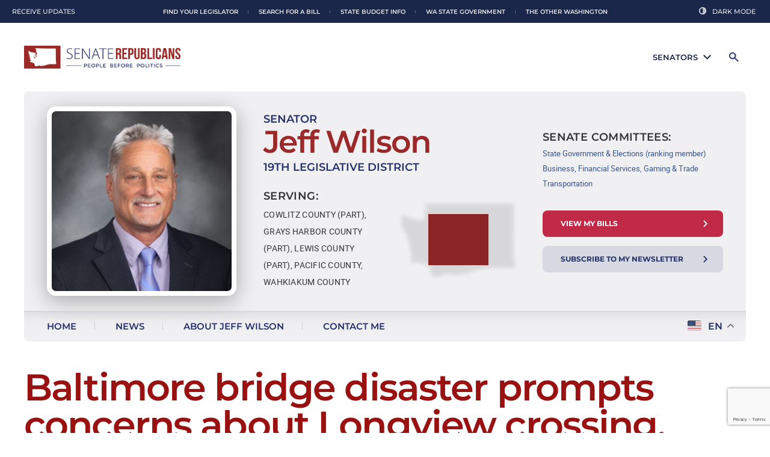

--- FILE ---
content_type: text/html; charset=UTF-8
request_url: https://jeffwilson.src.wastateleg.org/baltimore-bridge-disaster-prompts-concerns-longview-crossing-wilson-says/
body_size: 27336
content:
<!DOCTYPE html>
<!--[if IE 7]>
<html class="ie ie7" lang="en-US" prefix="og: http://ogp.me/ns# fb: http://ogp.me/ns/fb#">
<![endif]-->
<!--[if IE 8]>
<html class="ie ie8" lang="en-US" prefix="og: http://ogp.me/ns# fb: http://ogp.me/ns/fb#">
<![endif]-->
<!--[if !(IE 7) | !(IE 8)  ]><!-->
<html lang="en-US" prefix="og: http://ogp.me/ns# fb: http://ogp.me/ns/fb#">
<!--<![endif]-->
<head>
	<meta charset="UTF-8" />
	<meta name="viewport" content="width=device-width" />
	<title>Baltimore bridge disaster prompts concerns about Longview crossing, Wilson says - Jeff Wilson</title>
<link data-rocket-prefetch href="https://fonts.googleapis.com" rel="dns-prefetch">
<link data-rocket-prefetch href="https://www.google-analytics.com" rel="dns-prefetch">
<link data-rocket-prefetch href="https://www.googletagmanager.com" rel="dns-prefetch">
<link data-rocket-prefetch href="https://maxcdn.bootstrapcdn.com" rel="dns-prefetch">
<link data-rocket-prefetch href="https://cdnjs.cloudflare.com" rel="dns-prefetch">
<link data-rocket-prefetch href="https://code.jquery.com" rel="dns-prefetch">
<link data-rocket-prefetch href="https://src.wastateleg.org" rel="dns-prefetch">
<link data-rocket-prefetch href="https://www.google.com" rel="dns-prefetch">
<link data-rocket-preload as="style" href="https://fonts.googleapis.com/css?family=Open%20Sans%3A400italic%2C700italic%2C400%2C700&#038;subset=latin%2Clatin-ext&#038;display=swap" rel="preload">
<link href="https://fonts.googleapis.com/css?family=Open%20Sans%3A400italic%2C700italic%2C400%2C700&#038;subset=latin%2Clatin-ext&#038;display=swap" media="print" onload="this.media=&#039;all&#039;" rel="stylesheet">
<noscript data-wpr-hosted-gf-parameters=""><link rel="stylesheet" href="https://fonts.googleapis.com/css?family=Open%20Sans%3A400italic%2C700italic%2C400%2C700&#038;subset=latin%2Clatin-ext&#038;display=swap"></noscript><link rel="preload" data-rocket-preload as="image" href="https://jeffwilson.src.wastateleg.org/wp-content/themes/republican-2023/images/flag-bg.webp" fetchpriority="high">
	<link rel="profile" href="https://gmpg.org/xfn/11" />
	<link rel="pingback" href="" />
		<!--[if lt IE 9]>
	<script src="https://jeffwilson.src.wastateleg.org/wp-content/themes/senator/js/html5.js" type="text/javascript"></script>
	<![endif]-->
	<meta name='robots' content='max-image-preview:large' />
<meta name="dlm-version" content="5.1.6">
<!-- This site is optimized with the Yoast SEO Premium plugin v4.5 - https://yoast.com/wordpress/plugins/seo/ -->
<link rel="canonical" href="https://jeffwilson.src.wastateleg.org/baltimore-bridge-disaster-prompts-concerns-longview-crossing-wilson-says/" />
<meta property="og:locale" content="en_US" />
<meta property="og:type" content="article" />
<meta property="og:title" content="Baltimore bridge disaster prompts concerns about Longview crossing, Wilson says - Jeff Wilson" />
<meta property="og:description" content="Photo credit: Cacaphony/ CC 3.0 OLYMPIA – Sen. Jeff Wilson, R-Longview, says the destruction of Baltimore’s Key Bridge by an out-of-control container ship ought to raise concerns about Washington state’s aging river crossings, including Longview’s 95-year-old Lewis and Clark bridge. Wilson plans to introduce a bill for the 2025 legislative session to study vulnerability of &hellip;" />
<meta property="og:url" content="https://jeffwilson.src.wastateleg.org/baltimore-bridge-disaster-prompts-concerns-longview-crossing-wilson-says/" />
<meta property="og:site_name" content="Jeff Wilson" />
<meta property="article:section" content="Uncategorized" />
<meta property="article:published_time" content="2024-05-02T07:46:40-08:00" />
<meta property="article:modified_time" content="2024-05-02T08:27:42-08:00" />
<meta property="og:updated_time" content="2024-05-02T08:27:42-08:00" />
<meta property="og:image" content="https://jeffwilson.src.wastateleg.org/wp-content/uploads/sites/55/2023/05/230413-Lewis-and-Clark-Bridge-LewisClarkBridgeSP_1500x400_acf_cropped.jpg" />
<meta property="og:image:width" content="1500" />
<meta property="og:image:height" content="400" />
<meta name="twitter:card" content="summary" />
<meta name="twitter:description" content="Photo credit: Cacaphony/ CC 3.0 OLYMPIA – Sen. Jeff Wilson, R-Longview, says the destruction of Baltimore’s Key Bridge by an out-of-control container ship ought to raise concerns about Washington state’s aging river crossings, including Longview’s 95-year-old Lewis and Clark bridge. Wilson plans to introduce a bill for the 2025 legislative session to study vulnerability of [&hellip;]" />
<meta name="twitter:title" content="Baltimore bridge disaster prompts concerns about Longview crossing, Wilson says - Jeff Wilson" />
<meta name="twitter:image" content="https://jeffwilson.src.wastateleg.org/wp-content/uploads/sites/55/2023/05/230413-Lewis-and-Clark-Bridge-LewisClarkBridgeSP_1500x400_acf_cropped.jpg" />
<meta property="DC.date.issued" content="2024-05-02T07:46:40-08:00" />
<!-- / Yoast SEO Premium plugin. -->

<link rel='dns-prefetch' href='//code.jquery.com' />
<link rel='dns-prefetch' href='//cdnjs.cloudflare.com' />
<link rel='dns-prefetch' href='//www.google.com' />
<link rel='dns-prefetch' href='//www.googletagmanager.com' />
<link rel='dns-prefetch' href='//maxcdn.bootstrapcdn.com' />
<link rel='dns-prefetch' href='//fonts.googleapis.com' />
<link href='https://fonts.gstatic.com' crossorigin rel='preconnect' />
<link rel="alternate" title="oEmbed (JSON)" type="application/json+oembed" href="https://jeffwilson.src.wastateleg.org/wp-json/oembed/1.0/embed?url=https%3A%2F%2Fjeffwilson.src.wastateleg.org%2Fbaltimore-bridge-disaster-prompts-concerns-longview-crossing-wilson-says%2F" />
<link rel="alternate" title="oEmbed (XML)" type="text/xml+oembed" href="https://jeffwilson.src.wastateleg.org/wp-json/oembed/1.0/embed?url=https%3A%2F%2Fjeffwilson.src.wastateleg.org%2Fbaltimore-bridge-disaster-prompts-concerns-longview-crossing-wilson-says%2F&#038;format=xml" />
		<!-- This site uses the Google Analytics by ExactMetrics plugin v8.11.1 - Using Analytics tracking - https://www.exactmetrics.com/ -->
							<script src="//www.googletagmanager.com/gtag/js?id=G-NSNGQY0PX1"  data-cfasync="false" data-wpfc-render="false" type="text/javascript" async></script>
			<script data-cfasync="false" data-wpfc-render="false" type="text/javascript">
				var em_version = '8.11.1';
				var em_track_user = true;
				var em_no_track_reason = '';
								var ExactMetricsDefaultLocations = {"page_location":"https:\/\/jeffwilson.src.wastateleg.org\/baltimore-bridge-disaster-prompts-concerns-longview-crossing-wilson-says\/"};
								ExactMetricsDefaultLocations.page_location = window.location.href;
								if ( typeof ExactMetricsPrivacyGuardFilter === 'function' ) {
					var ExactMetricsLocations = (typeof ExactMetricsExcludeQuery === 'object') ? ExactMetricsPrivacyGuardFilter( ExactMetricsExcludeQuery ) : ExactMetricsPrivacyGuardFilter( ExactMetricsDefaultLocations );
				} else {
					var ExactMetricsLocations = (typeof ExactMetricsExcludeQuery === 'object') ? ExactMetricsExcludeQuery : ExactMetricsDefaultLocations;
				}

								var disableStrs = [
										'ga-disable-G-NSNGQY0PX1',
									];

				/* Function to detect opted out users */
				function __gtagTrackerIsOptedOut() {
					for (var index = 0; index < disableStrs.length; index++) {
						if (document.cookie.indexOf(disableStrs[index] + '=true') > -1) {
							return true;
						}
					}

					return false;
				}

				/* Disable tracking if the opt-out cookie exists. */
				if (__gtagTrackerIsOptedOut()) {
					for (var index = 0; index < disableStrs.length; index++) {
						window[disableStrs[index]] = true;
					}
				}

				/* Opt-out function */
				function __gtagTrackerOptout() {
					for (var index = 0; index < disableStrs.length; index++) {
						document.cookie = disableStrs[index] + '=true; expires=Thu, 31 Dec 2099 23:59:59 UTC; path=/';
						window[disableStrs[index]] = true;
					}
				}

				if ('undefined' === typeof gaOptout) {
					function gaOptout() {
						__gtagTrackerOptout();
					}
				}
								window.dataLayer = window.dataLayer || [];

				window.ExactMetricsDualTracker = {
					helpers: {},
					trackers: {},
				};
				if (em_track_user) {
					function __gtagDataLayer() {
						dataLayer.push(arguments);
					}

					function __gtagTracker(type, name, parameters) {
						if (!parameters) {
							parameters = {};
						}

						if (parameters.send_to) {
							__gtagDataLayer.apply(null, arguments);
							return;
						}

						if (type === 'event') {
														parameters.send_to = exactmetrics_frontend.v4_id;
							var hookName = name;
							if (typeof parameters['event_category'] !== 'undefined') {
								hookName = parameters['event_category'] + ':' + name;
							}

							if (typeof ExactMetricsDualTracker.trackers[hookName] !== 'undefined') {
								ExactMetricsDualTracker.trackers[hookName](parameters);
							} else {
								__gtagDataLayer('event', name, parameters);
							}
							
						} else {
							__gtagDataLayer.apply(null, arguments);
						}
					}

					__gtagTracker('js', new Date());
					__gtagTracker('set', {
						'developer_id.dNDMyYj': true,
											});
					if ( ExactMetricsLocations.page_location ) {
						__gtagTracker('set', ExactMetricsLocations);
					}
										__gtagTracker('config', 'G-NSNGQY0PX1', {"forceSSL":"true","link_attribution":"true"} );
										window.gtag = __gtagTracker;										(function () {
						/* https://developers.google.com/analytics/devguides/collection/analyticsjs/ */
						/* ga and __gaTracker compatibility shim. */
						var noopfn = function () {
							return null;
						};
						var newtracker = function () {
							return new Tracker();
						};
						var Tracker = function () {
							return null;
						};
						var p = Tracker.prototype;
						p.get = noopfn;
						p.set = noopfn;
						p.send = function () {
							var args = Array.prototype.slice.call(arguments);
							args.unshift('send');
							__gaTracker.apply(null, args);
						};
						var __gaTracker = function () {
							var len = arguments.length;
							if (len === 0) {
								return;
							}
							var f = arguments[len - 1];
							if (typeof f !== 'object' || f === null || typeof f.hitCallback !== 'function') {
								if ('send' === arguments[0]) {
									var hitConverted, hitObject = false, action;
									if ('event' === arguments[1]) {
										if ('undefined' !== typeof arguments[3]) {
											hitObject = {
												'eventAction': arguments[3],
												'eventCategory': arguments[2],
												'eventLabel': arguments[4],
												'value': arguments[5] ? arguments[5] : 1,
											}
										}
									}
									if ('pageview' === arguments[1]) {
										if ('undefined' !== typeof arguments[2]) {
											hitObject = {
												'eventAction': 'page_view',
												'page_path': arguments[2],
											}
										}
									}
									if (typeof arguments[2] === 'object') {
										hitObject = arguments[2];
									}
									if (typeof arguments[5] === 'object') {
										Object.assign(hitObject, arguments[5]);
									}
									if ('undefined' !== typeof arguments[1].hitType) {
										hitObject = arguments[1];
										if ('pageview' === hitObject.hitType) {
											hitObject.eventAction = 'page_view';
										}
									}
									if (hitObject) {
										action = 'timing' === arguments[1].hitType ? 'timing_complete' : hitObject.eventAction;
										hitConverted = mapArgs(hitObject);
										__gtagTracker('event', action, hitConverted);
									}
								}
								return;
							}

							function mapArgs(args) {
								var arg, hit = {};
								var gaMap = {
									'eventCategory': 'event_category',
									'eventAction': 'event_action',
									'eventLabel': 'event_label',
									'eventValue': 'event_value',
									'nonInteraction': 'non_interaction',
									'timingCategory': 'event_category',
									'timingVar': 'name',
									'timingValue': 'value',
									'timingLabel': 'event_label',
									'page': 'page_path',
									'location': 'page_location',
									'title': 'page_title',
									'referrer' : 'page_referrer',
								};
								for (arg in args) {
																		if (!(!args.hasOwnProperty(arg) || !gaMap.hasOwnProperty(arg))) {
										hit[gaMap[arg]] = args[arg];
									} else {
										hit[arg] = args[arg];
									}
								}
								return hit;
							}

							try {
								f.hitCallback();
							} catch (ex) {
							}
						};
						__gaTracker.create = newtracker;
						__gaTracker.getByName = newtracker;
						__gaTracker.getAll = function () {
							return [];
						};
						__gaTracker.remove = noopfn;
						__gaTracker.loaded = true;
						window['__gaTracker'] = __gaTracker;
					})();
									} else {
										console.log("");
					(function () {
						function __gtagTracker() {
							return null;
						}

						window['__gtagTracker'] = __gtagTracker;
						window['gtag'] = __gtagTracker;
					})();
									}
			</script>
							<!-- / Google Analytics by ExactMetrics -->
		<style id='wp-img-auto-sizes-contain-inline-css' type='text/css'>
img:is([sizes=auto i],[sizes^="auto," i]){contain-intrinsic-size:3000px 1500px}
/*# sourceURL=wp-img-auto-sizes-contain-inline-css */
</style>
<link rel='stylesheet' id='wp-block-library-css' href='https://jeffwilson.src.wastateleg.org/wp-includes/css/dist/block-library/style.min.css?ver=6.9' type='text/css' media='all' />
<style id='global-styles-inline-css' type='text/css'>
:root{--wp--preset--aspect-ratio--square: 1;--wp--preset--aspect-ratio--4-3: 4/3;--wp--preset--aspect-ratio--3-4: 3/4;--wp--preset--aspect-ratio--3-2: 3/2;--wp--preset--aspect-ratio--2-3: 2/3;--wp--preset--aspect-ratio--16-9: 16/9;--wp--preset--aspect-ratio--9-16: 9/16;--wp--preset--color--black: #000000;--wp--preset--color--cyan-bluish-gray: #abb8c3;--wp--preset--color--white: #ffffff;--wp--preset--color--pale-pink: #f78da7;--wp--preset--color--vivid-red: #cf2e2e;--wp--preset--color--luminous-vivid-orange: #ff6900;--wp--preset--color--luminous-vivid-amber: #fcb900;--wp--preset--color--light-green-cyan: #7bdcb5;--wp--preset--color--vivid-green-cyan: #00d084;--wp--preset--color--pale-cyan-blue: #8ed1fc;--wp--preset--color--vivid-cyan-blue: #0693e3;--wp--preset--color--vivid-purple: #9b51e0;--wp--preset--gradient--vivid-cyan-blue-to-vivid-purple: linear-gradient(135deg,rgb(6,147,227) 0%,rgb(155,81,224) 100%);--wp--preset--gradient--light-green-cyan-to-vivid-green-cyan: linear-gradient(135deg,rgb(122,220,180) 0%,rgb(0,208,130) 100%);--wp--preset--gradient--luminous-vivid-amber-to-luminous-vivid-orange: linear-gradient(135deg,rgb(252,185,0) 0%,rgb(255,105,0) 100%);--wp--preset--gradient--luminous-vivid-orange-to-vivid-red: linear-gradient(135deg,rgb(255,105,0) 0%,rgb(207,46,46) 100%);--wp--preset--gradient--very-light-gray-to-cyan-bluish-gray: linear-gradient(135deg,rgb(238,238,238) 0%,rgb(169,184,195) 100%);--wp--preset--gradient--cool-to-warm-spectrum: linear-gradient(135deg,rgb(74,234,220) 0%,rgb(151,120,209) 20%,rgb(207,42,186) 40%,rgb(238,44,130) 60%,rgb(251,105,98) 80%,rgb(254,248,76) 100%);--wp--preset--gradient--blush-light-purple: linear-gradient(135deg,rgb(255,206,236) 0%,rgb(152,150,240) 100%);--wp--preset--gradient--blush-bordeaux: linear-gradient(135deg,rgb(254,205,165) 0%,rgb(254,45,45) 50%,rgb(107,0,62) 100%);--wp--preset--gradient--luminous-dusk: linear-gradient(135deg,rgb(255,203,112) 0%,rgb(199,81,192) 50%,rgb(65,88,208) 100%);--wp--preset--gradient--pale-ocean: linear-gradient(135deg,rgb(255,245,203) 0%,rgb(182,227,212) 50%,rgb(51,167,181) 100%);--wp--preset--gradient--electric-grass: linear-gradient(135deg,rgb(202,248,128) 0%,rgb(113,206,126) 100%);--wp--preset--gradient--midnight: linear-gradient(135deg,rgb(2,3,129) 0%,rgb(40,116,252) 100%);--wp--preset--font-size--small: 13px;--wp--preset--font-size--medium: 20px;--wp--preset--font-size--large: 36px;--wp--preset--font-size--x-large: 42px;--wp--preset--spacing--20: 0.44rem;--wp--preset--spacing--30: 0.67rem;--wp--preset--spacing--40: 1rem;--wp--preset--spacing--50: 1.5rem;--wp--preset--spacing--60: 2.25rem;--wp--preset--spacing--70: 3.38rem;--wp--preset--spacing--80: 5.06rem;--wp--preset--shadow--natural: 6px 6px 9px rgba(0, 0, 0, 0.2);--wp--preset--shadow--deep: 12px 12px 50px rgba(0, 0, 0, 0.4);--wp--preset--shadow--sharp: 6px 6px 0px rgba(0, 0, 0, 0.2);--wp--preset--shadow--outlined: 6px 6px 0px -3px rgb(255, 255, 255), 6px 6px rgb(0, 0, 0);--wp--preset--shadow--crisp: 6px 6px 0px rgb(0, 0, 0);}:where(.is-layout-flex){gap: 0.5em;}:where(.is-layout-grid){gap: 0.5em;}body .is-layout-flex{display: flex;}.is-layout-flex{flex-wrap: wrap;align-items: center;}.is-layout-flex > :is(*, div){margin: 0;}body .is-layout-grid{display: grid;}.is-layout-grid > :is(*, div){margin: 0;}:where(.wp-block-columns.is-layout-flex){gap: 2em;}:where(.wp-block-columns.is-layout-grid){gap: 2em;}:where(.wp-block-post-template.is-layout-flex){gap: 1.25em;}:where(.wp-block-post-template.is-layout-grid){gap: 1.25em;}.has-black-color{color: var(--wp--preset--color--black) !important;}.has-cyan-bluish-gray-color{color: var(--wp--preset--color--cyan-bluish-gray) !important;}.has-white-color{color: var(--wp--preset--color--white) !important;}.has-pale-pink-color{color: var(--wp--preset--color--pale-pink) !important;}.has-vivid-red-color{color: var(--wp--preset--color--vivid-red) !important;}.has-luminous-vivid-orange-color{color: var(--wp--preset--color--luminous-vivid-orange) !important;}.has-luminous-vivid-amber-color{color: var(--wp--preset--color--luminous-vivid-amber) !important;}.has-light-green-cyan-color{color: var(--wp--preset--color--light-green-cyan) !important;}.has-vivid-green-cyan-color{color: var(--wp--preset--color--vivid-green-cyan) !important;}.has-pale-cyan-blue-color{color: var(--wp--preset--color--pale-cyan-blue) !important;}.has-vivid-cyan-blue-color{color: var(--wp--preset--color--vivid-cyan-blue) !important;}.has-vivid-purple-color{color: var(--wp--preset--color--vivid-purple) !important;}.has-black-background-color{background-color: var(--wp--preset--color--black) !important;}.has-cyan-bluish-gray-background-color{background-color: var(--wp--preset--color--cyan-bluish-gray) !important;}.has-white-background-color{background-color: var(--wp--preset--color--white) !important;}.has-pale-pink-background-color{background-color: var(--wp--preset--color--pale-pink) !important;}.has-vivid-red-background-color{background-color: var(--wp--preset--color--vivid-red) !important;}.has-luminous-vivid-orange-background-color{background-color: var(--wp--preset--color--luminous-vivid-orange) !important;}.has-luminous-vivid-amber-background-color{background-color: var(--wp--preset--color--luminous-vivid-amber) !important;}.has-light-green-cyan-background-color{background-color: var(--wp--preset--color--light-green-cyan) !important;}.has-vivid-green-cyan-background-color{background-color: var(--wp--preset--color--vivid-green-cyan) !important;}.has-pale-cyan-blue-background-color{background-color: var(--wp--preset--color--pale-cyan-blue) !important;}.has-vivid-cyan-blue-background-color{background-color: var(--wp--preset--color--vivid-cyan-blue) !important;}.has-vivid-purple-background-color{background-color: var(--wp--preset--color--vivid-purple) !important;}.has-black-border-color{border-color: var(--wp--preset--color--black) !important;}.has-cyan-bluish-gray-border-color{border-color: var(--wp--preset--color--cyan-bluish-gray) !important;}.has-white-border-color{border-color: var(--wp--preset--color--white) !important;}.has-pale-pink-border-color{border-color: var(--wp--preset--color--pale-pink) !important;}.has-vivid-red-border-color{border-color: var(--wp--preset--color--vivid-red) !important;}.has-luminous-vivid-orange-border-color{border-color: var(--wp--preset--color--luminous-vivid-orange) !important;}.has-luminous-vivid-amber-border-color{border-color: var(--wp--preset--color--luminous-vivid-amber) !important;}.has-light-green-cyan-border-color{border-color: var(--wp--preset--color--light-green-cyan) !important;}.has-vivid-green-cyan-border-color{border-color: var(--wp--preset--color--vivid-green-cyan) !important;}.has-pale-cyan-blue-border-color{border-color: var(--wp--preset--color--pale-cyan-blue) !important;}.has-vivid-cyan-blue-border-color{border-color: var(--wp--preset--color--vivid-cyan-blue) !important;}.has-vivid-purple-border-color{border-color: var(--wp--preset--color--vivid-purple) !important;}.has-vivid-cyan-blue-to-vivid-purple-gradient-background{background: var(--wp--preset--gradient--vivid-cyan-blue-to-vivid-purple) !important;}.has-light-green-cyan-to-vivid-green-cyan-gradient-background{background: var(--wp--preset--gradient--light-green-cyan-to-vivid-green-cyan) !important;}.has-luminous-vivid-amber-to-luminous-vivid-orange-gradient-background{background: var(--wp--preset--gradient--luminous-vivid-amber-to-luminous-vivid-orange) !important;}.has-luminous-vivid-orange-to-vivid-red-gradient-background{background: var(--wp--preset--gradient--luminous-vivid-orange-to-vivid-red) !important;}.has-very-light-gray-to-cyan-bluish-gray-gradient-background{background: var(--wp--preset--gradient--very-light-gray-to-cyan-bluish-gray) !important;}.has-cool-to-warm-spectrum-gradient-background{background: var(--wp--preset--gradient--cool-to-warm-spectrum) !important;}.has-blush-light-purple-gradient-background{background: var(--wp--preset--gradient--blush-light-purple) !important;}.has-blush-bordeaux-gradient-background{background: var(--wp--preset--gradient--blush-bordeaux) !important;}.has-luminous-dusk-gradient-background{background: var(--wp--preset--gradient--luminous-dusk) !important;}.has-pale-ocean-gradient-background{background: var(--wp--preset--gradient--pale-ocean) !important;}.has-electric-grass-gradient-background{background: var(--wp--preset--gradient--electric-grass) !important;}.has-midnight-gradient-background{background: var(--wp--preset--gradient--midnight) !important;}.has-small-font-size{font-size: var(--wp--preset--font-size--small) !important;}.has-medium-font-size{font-size: var(--wp--preset--font-size--medium) !important;}.has-large-font-size{font-size: var(--wp--preset--font-size--large) !important;}.has-x-large-font-size{font-size: var(--wp--preset--font-size--x-large) !important;}
/*# sourceURL=global-styles-inline-css */
</style>

<style id='classic-theme-styles-inline-css' type='text/css'>
/*! This file is auto-generated */
.wp-block-button__link{color:#fff;background-color:#32373c;border-radius:9999px;box-shadow:none;text-decoration:none;padding:calc(.667em + 2px) calc(1.333em + 2px);font-size:1.125em}.wp-block-file__button{background:#32373c;color:#fff;text-decoration:none}
/*# sourceURL=/wp-includes/css/classic-themes.min.css */
</style>
<link rel='stylesheet' id='wpcdt-public-css-css' href='https://jeffwilson.src.wastateleg.org/wp-content/plugins/countdown-timer-ultimate/assets/css/wpcdt-public.css?ver=2.6.9' type='text/css' media='all' />
<link rel='stylesheet' id='cff-css' href='https://jeffwilson.src.wastateleg.org/wp-content/plugins/custom-facebook-feed/assets/css/cff-style.min.css?ver=4.3.4' type='text/css' media='all' />
<link rel='stylesheet' id='sb-font-awesome-css' href='https://maxcdn.bootstrapcdn.com/font-awesome/4.7.0/css/font-awesome.min.css?ver=6.9' type='text/css' media='all' />
<link rel='stylesheet' id='senator-swiper-css' href='https://cdnjs.cloudflare.com/ajax/libs/Swiper/4.0.7/css/swiper.min.css?ver=6.9' type='text/css' media='all' />

<link rel='stylesheet' id='shared-style-css' href='https://jeffwilson.src.wastateleg.org/wp-content/themes/republican-2023/shared-styles.css?ver=6.9' type='text/css' media='all' />
<link rel='stylesheet' id='senator-style-css' href='https://jeffwilson.src.wastateleg.org/wp-content/themes/senator/style.css?ver=1.05' type='text/css' media='all' />
<link rel='stylesheet' id='wp-pagenavi-css' href='https://jeffwilson.src.wastateleg.org/wp-content/plugins/wp-pagenavi/pagenavi-css.css?ver=2.70' type='text/css' media='all' />
<script type="text/javascript" src="https://jeffwilson.src.wastateleg.org/wp-content/plugins/google-analytics-dashboard-for-wp/assets/js/frontend-gtag.js?ver=8.11.1" id="exactmetrics-frontend-script-js" async="async" data-wp-strategy="async"></script>
<script data-cfasync="false" data-wpfc-render="false" type="text/javascript" id='exactmetrics-frontend-script-js-extra'>/* <![CDATA[ */
var exactmetrics_frontend = {"js_events_tracking":"true","download_extensions":"doc,pdf,ppt,zip,xls,docx,pptx,xlsx","inbound_paths":"[{\"path\":\"\\\/go\\\/\",\"label\":\"affiliate\"},{\"path\":\"\\\/recommend\\\/\",\"label\":\"affiliate\"}]","home_url":"https:\/\/jeffwilson.src.wastateleg.org","hash_tracking":"false","v4_id":"G-NSNGQY0PX1"};/* ]]> */
</script>
<script type="text/javascript" src="https://code.jquery.com/jquery-3.5.1.min.js?ver=1.05" id="astound-jquery-js"></script>
<script type="text/javascript" src="https://cdnjs.cloudflare.com/ajax/libs/Swiper/4.0.7/js/swiper.min.js?ver=6.9" id="senator-gsap-js"></script>
<script type="text/javascript" src="https://jeffwilson.src.wastateleg.org/wp-content/themes/senator/js/headroom.min.js?ver=6.9" id="senator-headroom-js-js"></script>
<script type="text/javascript" src="https://jeffwilson.src.wastateleg.org/wp-content/themes/senator/js/global.js?ver=6.9" id="senator-global-js-js"></script>

<!-- Google tag (gtag.js) snippet added by Site Kit -->
<!-- Google Analytics snippet added by Site Kit -->
<script type="text/javascript" src="https://www.googletagmanager.com/gtag/js?id=GT-KVN352B" id="google_gtagjs-js" async></script>
<script type="text/javascript" id="google_gtagjs-js-after">
/* <![CDATA[ */
window.dataLayer = window.dataLayer || [];function gtag(){dataLayer.push(arguments);}
gtag("set","linker",{"domains":["jeffwilson.src.wastateleg.org"]});
gtag("js", new Date());
gtag("set", "developer_id.dZTNiMT", true);
gtag("config", "GT-KVN352B");
 window._googlesitekit = window._googlesitekit || {}; window._googlesitekit.throttledEvents = []; window._googlesitekit.gtagEvent = (name, data) => { var key = JSON.stringify( { name, data } ); if ( !! window._googlesitekit.throttledEvents[ key ] ) { return; } window._googlesitekit.throttledEvents[ key ] = true; setTimeout( () => { delete window._googlesitekit.throttledEvents[ key ]; }, 5 ); gtag( "event", name, { ...data, event_source: "site-kit" } ); }; 
//# sourceURL=google_gtagjs-js-after
/* ]]> */
</script>
<link rel="https://api.w.org/" href="https://jeffwilson.src.wastateleg.org/wp-json/" /><link rel="alternate" title="JSON" type="application/json" href="https://jeffwilson.src.wastateleg.org/wp-json/wp/v2/posts/746" /><link rel="EditURI" type="application/rsd+xml" title="RSD" href="https://jeffwilson.src.wastateleg.org/xmlrpc.php?rsd" />
<link rel='shortlink' href='https://jeffwilson.src.wastateleg.org/?p=746' />
<meta name="cdp-version" content="1.5.0" /><meta name="generator" content="Site Kit by Google 1.170.0" />            <script type="text/javascript"><!--
                                function powerpress_pinw(pinw_url){window.open(pinw_url, 'PowerPressPlayer','toolbar=0,status=0,resizable=1,width=460,height=320');	return false;}
                //-->

                // tabnab protection
                window.addEventListener('load', function () {
                    // make all links have rel="noopener noreferrer"
                    document.querySelectorAll('a[target="_blank"]').forEach(link => {
                        link.setAttribute('rel', 'noopener noreferrer');
                    });
                });
            </script>
            <script src='https://src.wastateleg.org/?dm=427a4f3c5e1b686789b43499342e62e7&amp;action=load&amp;blogid=55&amp;siteid=1&amp;t=386638599&amp;back=https%3A%2F%2Fjeffwilson.src.wastateleg.org%2Fbaltimore-bridge-disaster-prompts-concerns-longview-crossing-wilson-says%2F' type='text/javascript'></script><meta name="google-site-verification" content="-L31GFyR7aa67_2_VFyNZp6LmOLDS7XDgjE6_N33FoE">	<script src="https://jeffwilson.src.wastateleg.org/wp-content/themes/senator/js/html5.js" type="text/javascript"></script>
	<script src="https://jeffwilson.src.wastateleg.org/wp-content/themes/senator/js/css_browser_selector.js" type="text/javascript"></script>
	<script src="https://jeffwilson.src.wastateleg.org/wp-content/themes/senator/js/purl.js" type="text/javascript"></script>
	<link rel="stylesheet" href="https://jeffwilson.src.wastateleg.org/wp-content/themes/senator/responsive.css" type="text/css" media="all">
	<link rel="stylesheet" href="https://jeffwilson.src.wastateleg.org/wp-content/themes/senator/css/print.css" type="text/css" media="all">
	
		
			<link href="https://jeffwilson.src.wastateleg.org/wp-content/themes/senator/images/src-favicon.png" type="image/png" rel="icon" />
	<meta name="generator" content="WP Rocket 3.20.3" data-wpr-features="wpr_preconnect_external_domains wpr_oci wpr_preload_links wpr_desktop" /></head>
<body class="wp-singular post-template-default single single-post postid-746 single-format-standard wp-theme-senator full-width custom-font-enabled" layout="fullwidth" color="red" blog-id="55">


<div  id="site-container-wrap">
	<div  id="site-container">
		<header >
			<div id="senator-dropdown-list">
			<li class="menu-item senator-menu-item" full-name="Matt Boehnke" first-name="Matt" last-name="Boehnke"><a href="https://mattboehnke.src.wastateleg.org/"><span class="menu-senator-photo" style="background-image: url('https://jeffwilson.src.wastateleg.org/wp-content/uploads/sites/61/2023/11/Sen-Boehnke_Matt-2023_300x300-150x150.jpg');"></span>Matt Boehnke</a></li>
			<li class="menu-item senator-menu-item" full-name="John Braun" first-name="John" last-name="Braun"><a href="https://johnbraun.src.wastateleg.org/"><span class="menu-senator-photo" style="background-image: url('https://jeffwilson.src.wastateleg.org/wp-content/uploads/sites/16/2023/11/Sen-Braun_John-2023_300x300-150x150.jpg');"></span>John Braun</a></li>
			<li class="menu-item senator-menu-item" full-name="Leonard Christian" first-name="Leonard" last-name="Christian"><a href="https://leonardchristian.src.wastateleg.org/"><span class="menu-senator-photo" style="background-image: url('https://jeffwilson.src.wastateleg.org/wp-content/uploads/sites/65/2024/12/Rep-Christian_Leonard-2023_300x300-150x150.jpg');"></span>Leonard Christian</a></li>
			<li class="menu-item senator-menu-item" full-name="Perry Dozier" first-name="Perry" last-name="Dozier"><a href="https://perrydozier.src.wastateleg.org/"><span class="menu-senator-photo" style="background-image: url('https://jeffwilson.src.wastateleg.org/wp-content/uploads/sites/53/2023/11/Sen-Dozier_Perry-2023_300x300-150x150.jpg');"></span>Perry Dozier</a></li>
			<li class="menu-item senator-menu-item" full-name="Phil Fortunato" first-name="Phil" last-name="Fortunato"><a href="https://philfortunato.src.wastateleg.org/"><span class="menu-senator-photo" style="background-image: url('https://jeffwilson.src.wastateleg.org/wp-content/uploads/sites/46/2023/11/Sen-Fortunato_Phil-2023_300x300-150x150.jpg');"></span>Phil Fortunato</a></li>
			<li class="menu-item senator-menu-item" full-name="Chris Gildon" first-name="Chris" last-name="Gildon"><a href="https://chrisgildon.src.wastateleg.org/"><span class="menu-senator-photo" style="background-image: url('https://jeffwilson.src.wastateleg.org/wp-content/uploads/sites/51/2025/01/Sen-Gildon_Chris-2025_300x300-150x150.jpg');"></span>Chris Gildon</a></li>
			<li class="menu-item senator-menu-item" full-name="Keith Goehner" first-name="Keith" last-name="Goehner"><a href="https://keithgoehner.src.wastateleg.org/"><span class="menu-senator-photo" style="background-image: url('https://jeffwilson.src.wastateleg.org/wp-content/uploads/sites/67/2025/02/Sen-Goehner_Keith-2025_900x1200-150x150.jpg');"></span>Keith Goehner</a></li>
			<li class="menu-item senator-menu-item" full-name="Paul Harris" first-name="Paul" last-name="Harris"><a href="https://paulharris.src.wastateleg.org/"><span class="menu-senator-photo" style="background-image: url('https://jeffwilson.src.wastateleg.org/wp-content/uploads/sites/66/2025/01/Sen-Harris_Paul-2025_300x300-150x150.jpg');"></span>Paul Harris</a></li>
			<li class="menu-item senator-menu-item" full-name="Jeff Holy" first-name="Jeff" last-name="Holy"><a href="https://jeffholy.src.wastateleg.org/"><span class="menu-senator-photo" style="background-image: url('https://jeffwilson.src.wastateleg.org/wp-content/uploads/sites/49/2025/01/holy-150x150.jpg');"></span>Jeff Holy</a></li>
			<li class="menu-item senator-menu-item" full-name="Curtis King" first-name="Curtis" last-name="King"><a href="https://curtisking.src.wastateleg.org/"><span class="menu-senator-photo" style="background-image: url('https://jeffwilson.src.wastateleg.org/wp-content/uploads/sites/24/2023/11/Sen-King_Curtis-2023_300x300-150x150.jpg');"></span>Curtis King</a></li>
			<li class="menu-item senator-menu-item" full-name="Drew MacEwen" first-name="Drew" last-name="MacEwen"><a href="https://drewmacewen.src.wastateleg.org/"><span class="menu-senator-photo" style="background-image: url('https://jeffwilson.src.wastateleg.org/wp-content/uploads/sites/62/2023/11/Sen-MacEwen_Drew-2023_300x300-150x150.jpg');"></span>Drew MacEwen</a></li>
			<li class="menu-item senator-menu-item" full-name="Jim McCune" first-name="Jim" last-name="McCune"><a href="https://jimmccune.src.wastateleg.org/"><span class="menu-senator-photo" style="background-image: url('https://jeffwilson.src.wastateleg.org/wp-content/uploads/sites/56/2023/11/Sen-McCune_Jim-2023_300x300-150x150.jpg');"></span>Jim McCune</a></li>
			<li class="menu-item senator-menu-item" full-name="Ron Muzzall" first-name="Ron" last-name="Muzzall"><a href="https://ronmuzzall.src.wastateleg.org/"><span class="menu-senator-photo" style="background-image: url('https://jeffwilson.src.wastateleg.org/wp-content/uploads/sites/50/2023/11/Sen-Muzzall_Ron-2023_300x300-150x150.jpg');"></span>Ron Muzzall</a></li>
			<li class="menu-item senator-menu-item" full-name="Mark Schoesler" first-name="Mark" last-name="Schoesler"><a href="https://markschoesler.src.wastateleg.org/"><span class="menu-senator-photo" style="background-image: url('https://jeffwilson.src.wastateleg.org/wp-content/uploads/sites/12/2023/11/Sen-Schoesler_Mark-2023_300x300-150x150.jpg');"></span>Mark Schoesler</a></li>
			<li class="menu-item senator-menu-item" full-name="Shelly Short" first-name="Shelly" last-name="Short"><a href="https://shellyshort.src.wastateleg.org/"><span class="menu-senator-photo" style="background-image: url('https://jeffwilson.src.wastateleg.org/wp-content/uploads/sites/47/2023/11/Sen-Short_Shelly-2023_300x300-150x150.jpg');"></span>Shelly Short</a></li>
			<li class="menu-item senator-menu-item" full-name="Nikki Torres" first-name="Nikki" last-name="Torres"><a href="https://nikkitorres.src.wastateleg.org/"><span class="menu-senator-photo" style="background-image: url('https://jeffwilson.src.wastateleg.org/wp-content/uploads/sites/63/2023/11/Sen-Torres-Nikki-2023_300x300-150x150.jpg');"></span>Nikki Torres</a></li>
			<li class="menu-item senator-menu-item" full-name="Keith Wagoner" first-name="Keith" last-name="Wagoner"><a href="https://keithwagoner.src.wastateleg.org/"><span class="menu-senator-photo" style="background-image: url('https://jeffwilson.src.wastateleg.org/wp-content/uploads/sites/48/2023/11/Sen-Wagoner_Keith-2023_300x300-150x150.jpg');"></span>Keith Wagoner</a></li>
			<li class="menu-item senator-menu-item" full-name="Judy Warnick" first-name="Judy" last-name="Warnick"><a href="https://judywarnick.src.wastateleg.org/"><span class="menu-senator-photo" style="background-image: url('https://jeffwilson.src.wastateleg.org/wp-content/uploads/sites/35/2023/11/Sen-Warnick_Judy-2023_300x300-150x150.jpg');"></span>Judy Warnick</a></li>
			<li class="menu-item senator-menu-item" full-name="Jeff Wilson" first-name="Jeff" last-name="Wilson"><a href="https://jeffwilson.src.wastateleg.org/"><span class="menu-senator-photo" style="background-image: url('https://jeffwilson.src.wastateleg.org/wp-content/uploads/sites/55/2023/11/Sen-Wilson_Jeff-2023_300x300-150x150.jpg');"></span>Jeff Wilson</a></li>
	</div>
<div id="header-wrap">
	<div class="header-toolbar">
		<div class="header-newsletter">
			<a href="https://public.govdelivery.com/accounts/WALEGSRC/subscriber/new?category_id=WALEGSRC_C1&subscription_type=phone" target="_blank">Receive updates</a>
		</div>
		
		<div class="header-toolbar-inner">
			<div id="header-toolbar-carousel">
				<div class="header-toolbar-swiper swiper" id="header-toolbar-swiper">
					<div class="swiper-wrapper">
																					<div class="swiper-slide">
									<a class="toolbar-item" href="https://app.leg.wa.gov/districtfinder/" target="_blank">
										<div class="toolbar-item-icon">
											<img src="https://jeffwilson.src.wastateleg.org/wp-content/uploads/2023/08/lt-1.png" width="64" height="64" alt="" />
										</div>
										<div class="toolbar-item-label">
											Find Your Legislator										</div>
									</a>
								</div>
															<div class="swiper-slide">
									<a class="toolbar-item" href="https://apps.leg.wa.gov/billinfo/" target="_blank">
										<div class="toolbar-item-icon">
											<img src="https://jeffwilson.src.wastateleg.org/wp-content/uploads/2023/08/lt-2.png" width="64" height="64" alt="" />
										</div>
										<div class="toolbar-item-label">
											Search for a Bill										</div>
									</a>
								</div>
															<div class="swiper-slide">
									<a class="toolbar-item" href="https://fiscal.wa.gov/" target="_blank">
										<div class="toolbar-item-icon">
											<img src="https://jeffwilson.src.wastateleg.org/wp-content/uploads/2023/08/lt-4.png" width="96" height="64" alt="" />
										</div>
										<div class="toolbar-item-label">
											State Budget Info										</div>
									</a>
								</div>
															<div class="swiper-slide">
									<a class="toolbar-item" href="https://wa.gov/" target="_blank">
										<div class="toolbar-item-icon">
											<img src="https://jeffwilson.src.wastateleg.org/wp-content/uploads/2023/08/leg-tool-wa-gov.png" width="100" height="67" alt="" />
										</div>
										<div class="toolbar-item-label">
											WA State Government										</div>
									</a>
								</div>
															<div class="swiper-slide">
									<a class="toolbar-item" href="https://www.usa.gov/" target="_blank">
										<div class="toolbar-item-icon">
											<img src="https://jeffwilson.src.wastateleg.org/wp-content/uploads/2023/08/leg-tool-us-gov.png" width="110" height="67" alt="" />
										</div>
										<div class="toolbar-item-label">
											The Other Washington										</div>
									</a>
								</div>
																		</div>
				</div>
				<div class="swiper-button-next"></div>
				<div class="swiper-button-prev"></div>
			</div>
			
							<div id="header-toolbar-links">
											<a class="toolbar-item" href="https://app.leg.wa.gov/districtfinder/" target="_blank">
							<div class="toolbar-item-icon">
								<img src="https://jeffwilson.src.wastateleg.org/wp-content/uploads/2023/08/lt-1.png" width="64" height="64" alt="" />
							</div>
							<div class="toolbar-item-label">
								Find Your Legislator							</div>
						</a>
											<a class="toolbar-item" href="https://apps.leg.wa.gov/billinfo/" target="_blank">
							<div class="toolbar-item-icon">
								<img src="https://jeffwilson.src.wastateleg.org/wp-content/uploads/2023/08/lt-2.png" width="64" height="64" alt="" />
							</div>
							<div class="toolbar-item-label">
								Search for a Bill							</div>
						</a>
											<a class="toolbar-item" href="https://fiscal.wa.gov/" target="_blank">
							<div class="toolbar-item-icon">
								<img src="https://jeffwilson.src.wastateleg.org/wp-content/uploads/2023/08/lt-4.png" width="96" height="64" alt="" />
							</div>
							<div class="toolbar-item-label">
								State Budget Info							</div>
						</a>
											<a class="toolbar-item" href="https://wa.gov/" target="_blank">
							<div class="toolbar-item-icon">
								<img src="https://jeffwilson.src.wastateleg.org/wp-content/uploads/2023/08/leg-tool-wa-gov.png" width="100" height="67" alt="" />
							</div>
							<div class="toolbar-item-label">
								WA State Government							</div>
						</a>
											<a class="toolbar-item" href="https://www.usa.gov/" target="_blank">
							<div class="toolbar-item-icon">
								<img src="https://jeffwilson.src.wastateleg.org/wp-content/uploads/2023/08/leg-tool-us-gov.png" width="110" height="67" alt="" />
							</div>
							<div class="toolbar-item-label">
								The Other Washington							</div>
						</a>
									</div>
					</div>
		<div class="header-ada-tools">
			<div id="ada-dark-mode"><span class="ada-dark-mode-icon"></span><span id="ada-dark-mode-label">
									Dark Mode
							</span></div>
		</div>
	</div>
	<div id="header-lower">
		<div id="header-inner">
			<div id="header-left">
				<div id="site-logo">
					<a class="site-title" href="https://src.wastateleg.org/" title="Senate Republican Caucus" rel="home">
						<img id="src-logo-color" src="https://jeffwilson.src.wastateleg.org/wp-content/uploads/2023/09/srctagline-logo.png" width="1339" height="200"  alt="Senate Replublicans Caucus Logo" />						<img id="src-logo-white" src="https://jeffwilson.src.wastateleg.org/wp-content/uploads/2023/09/srctagline-logo-white.png" width="1339" height="200"  alt="Senate Replublicans Caucus Logo" />					</a>
				</div>
			</div>
			<div id="header-right">
				<div id="header-menu">
					<div class="menu-main-navigation-container"><ul id="menu-main-navigation" class="menu"><li id="menu-item-27" class="menu-item menu-item-type-post_type menu-item-object-page menu-item-has-children menu-item-27"><a href="https://src.wastateleg.org/senators/">Senators</a>
<ul class="sub-menu">
	<li id="menu-item-9186" class="senator-placeholder menu-item menu-item-type-custom menu-item-object-custom menu-item-9186"><a href="#senator-placeholder">Loading&#8230;</a></li>
</ul>
</li>
<li id="menu-item-24595" class="menu-item menu-item-type-post_type menu-item-object-page menu-item-24595"><a href="https://src.wastateleg.org/washington-cant-afford/">WA Can’t Afford It</a></li>
<li id="menu-item-98" class="menu-item menu-item-type-post_type menu-item-object-page menu-item-98"><a href="https://src.wastateleg.org/news/">News</a></li>
<li id="menu-item-24610" class="menu-item menu-item-type-post_type menu-item-object-page menu-item-has-children menu-item-24610"><a href="https://src.wastateleg.org/audio-and-video/">Audio/Video</a>
<ul class="sub-menu">
	<li id="menu-item-24596" class="menu-item menu-item-type-taxonomy menu-item-object-category menu-item-24596"><a href="https://src.wastateleg.org/category/audio-video-news/">Audio/Video News</a></li>
	<li id="menu-item-20517" class="menu-item menu-item-type-post_type menu-item-object-page menu-item-has-children menu-item-20517"><a href="https://src.wastateleg.org/podcasts/">Podcasts</a>
	<ul class="sub-menu">
		<li id="menu-item-20497" class="menu-item menu-item-type-post_type menu-item-object-page menu-item-20497"><a href="https://src.wastateleg.org/elephantinthedome/">The Elephant in the Dome</a></li>
		<li id="menu-item-20496" class="menu-item menu-item-type-post_type menu-item-object-page menu-item-20496"><a href="https://src.wastateleg.org/the-deputies-podcast/">The Deputies Podcast</a></li>
	</ul>
</li>
	<li id="menu-item-19849" class="menu-item menu-item-type-custom menu-item-object-custom menu-item-19849"><a href="https://tvw.org/">TVW</a></li>
</ul>
</li>
<li id="menu-item-4237" class="menu-item menu-item-type-post_type menu-item-object-page menu-item-has-children menu-item-4237"><a href="https://src.wastateleg.org/hot-topics/">Trending</a>
<ul class="sub-menu">
	<li id="menu-item-24397" class="menu-item menu-item-type-post_type menu-item-object-page menu-item-24397"><a href="https://src.wastateleg.org/lives-lost-millions-paid-costly-toll-state-negligence/">Lives Lost, Billions Paid: The Costly Toll of State Negligence</a></li>
	<li id="menu-item-23818" class="menu-item menu-item-type-post_type menu-item-object-page menu-item-23818"><a href="https://src.wastateleg.org/democrat-taxing-timeline/">Democrat Tax-First Timeline</a></li>
	<li id="menu-item-24602" class="menu-item menu-item-type-post_type menu-item-object-page menu-item-24602"><a href="https://src.wastateleg.org/dubious-distinctions/">Dubious Distinctions</a></li>
</ul>
</li>
<li id="menu-item-109" class="menu-item menu-item-type-post_type menu-item-object-page menu-item-109"><a href="https://src.wastateleg.org/contact/">Contact</a></li>
</ul></div>				</div>
				<div id="header-search-toggle"></div>
				<div id="header-menu-toggle">
					<div id="header-menu-toggle-1"></div>
				</div>
			</div>
			<div id="header-search">
								<form id="site-search" method="get" class="searchform" action="https://src.wastateleg.org/search/">
					<div class="form-group">
						<input id="site-search-input" type="text" name="q" value="" placeholder="Search..." class="form-control" />
						<input id="senator-site-id" type="text" name="senator_site_id" value="55" />
						<button title="Search"><span>Search</span></button>
					</div>
				</form>
				<div id="header-search-close"></div>
			</div>
		</div>
	</div>
	<div id="header-progress"></div>
</div>
<div id="mobile-menu">
	<div id="mobile-menu-close"></div>
	
	<div id="mobile-menu-inner">
		<a class="mobile-logo" href="https://src.wastateleg.org/" title="Senate Republican Caucus" rel="home">
			<img src="https://jeffwilson.src.wastateleg.org/wp-content/uploads/2023/09/srctagline-logo-white.png" width="1339" height="200"  alt="Senate Replublicans Caucus Logo" />		</a>
		<div id="mobile-nav-search-wrapper">
			<form id="mobile-nav-search" method="get" class="searchform" action="https://src.wastateleg.org/search/">
				<div class="form-group">
					<input id="nav-search-input" type="text" name="q" value="" placeholder="Search..." class="form-control" />
					<button class="btn btn-primary" title="Search"><span>Search</span></button>
				</div>
			</form>
		</div>
		<div id="mobile-nav-menu">
			<div id="mobile-nav-senator-toggle"></div>
			<div class="menu-main-navigation-container"><ul id="menu-main-navigation-1" class="menu"><li class="menu-item menu-item-type-post_type menu-item-object-page menu-item-has-children menu-item-27"><a href="https://src.wastateleg.org/senators/">Senators</a>
<ul class="sub-menu">
	<li class="senator-placeholder menu-item menu-item-type-custom menu-item-object-custom menu-item-9186"><a href="#senator-placeholder">Loading&#8230;</a></li>
</ul>
</li>
<li class="menu-item menu-item-type-post_type menu-item-object-page menu-item-24595"><a href="https://src.wastateleg.org/washington-cant-afford/">WA Can’t Afford It</a></li>
<li class="menu-item menu-item-type-post_type menu-item-object-page menu-item-98"><a href="https://src.wastateleg.org/news/">News</a></li>
<li class="menu-item menu-item-type-post_type menu-item-object-page menu-item-has-children menu-item-24610"><a href="https://src.wastateleg.org/audio-and-video/">Audio/Video</a>
<ul class="sub-menu">
	<li class="menu-item menu-item-type-taxonomy menu-item-object-category menu-item-24596"><a href="https://src.wastateleg.org/category/audio-video-news/">Audio/Video News</a></li>
	<li class="menu-item menu-item-type-post_type menu-item-object-page menu-item-has-children menu-item-20517"><a href="https://src.wastateleg.org/podcasts/">Podcasts</a>
	<ul class="sub-menu">
		<li class="menu-item menu-item-type-post_type menu-item-object-page menu-item-20497"><a href="https://src.wastateleg.org/elephantinthedome/">The Elephant in the Dome</a></li>
		<li class="menu-item menu-item-type-post_type menu-item-object-page menu-item-20496"><a href="https://src.wastateleg.org/the-deputies-podcast/">The Deputies Podcast</a></li>
	</ul>
</li>
	<li class="menu-item menu-item-type-custom menu-item-object-custom menu-item-19849"><a href="https://tvw.org/">TVW</a></li>
</ul>
</li>
<li class="menu-item menu-item-type-post_type menu-item-object-page menu-item-has-children menu-item-4237"><a href="https://src.wastateleg.org/hot-topics/">Trending</a>
<ul class="sub-menu">
	<li class="menu-item menu-item-type-post_type menu-item-object-page menu-item-24397"><a href="https://src.wastateleg.org/lives-lost-millions-paid-costly-toll-state-negligence/">Lives Lost, Billions Paid: The Costly Toll of State Negligence</a></li>
	<li class="menu-item menu-item-type-post_type menu-item-object-page menu-item-23818"><a href="https://src.wastateleg.org/democrat-taxing-timeline/">Democrat Tax-First Timeline</a></li>
	<li class="menu-item menu-item-type-post_type menu-item-object-page menu-item-24602"><a href="https://src.wastateleg.org/dubious-distinctions/">Dubious Distinctions</a></li>
</ul>
</li>
<li class="menu-item menu-item-type-post_type menu-item-object-page menu-item-109"><a href="https://src.wastateleg.org/contact/">Contact</a></li>
</ul></div>		</div>
		<a href="https://public.govdelivery.com/accounts/WALEGSRC/subscriber/new?category_id=WALEGSRC_C1&subscription_type=phone" target="_blank" class="btn-primary mobile-recieve-updates">Receive updates</a>
		<div id="mobile-nav-lower">
			<div id="mobile-nav-site-info">
				&copy; Copyright 2026, Senate Republican Caucus
				<br/><br/>
				415 Irv Newhouse Building<br/>
				Olympia, WA 98504			</div>
			<div id="mobile-nav-site-social">
															<a href="https://www.facebook.com/washingtonsrc" class="social-media facebook" target="_blank" title="Facebook">Facebook</a>
											<a href="https://www.instagram.com/wasenrepublicans/?hl=en" class="social-media instagram" target="_blank" title="Instagram">Instagram</a>
											<a href="https://twitter.com/washingtonsrc" class="social-media x" target="_blank" title="X">X</a>
											<a href="https://www.youtube.com/user/WashingtonSRC" class="social-media youtube" target="_blank" title="Youtube">Youtube</a>
												</div>
		</div>
	</div>
</div>
		</header>
		
				
		<section  class="senator-header">
			<div class="container">
				<div class="senator-header-inner">
					<div class="senator-header-info">
												<div class="senator-header-photo" style="background-image: url('https://jeffwilson.src.wastateleg.org/wp-content/uploads/sites/55/2023/11/Sen-Wilson_Jeff-2023_300x300.jpg');"></div>
						<div class="senator-header-info-left">
							<div class="senator-label">Senator</div>
							<h1 class="site-title">Jeff Wilson</h1>
							<div class="senator-district">19th Legislative District</div>
							<div id="counties-served">
								<div id="counties-served-inner">
									<div id="counties-served-title">Serving:</div>
																		<div class="county-served-item">Cowlitz County (part), Grays Harbor County (part), Lewis County (part), Pacific County, Wahkiakum County</div>
								</div>
								<div id="district-icon">
																			<div id="district-19" district="19" class="district-icon">
											<div id="district-bg-wa"></div>
											<div class="district-icon-mask"></div>
										</div>
																	</div>
							</div>
						</div>
						<div class="senator-header-info-right">
							<div class="senate-commitees">
								<div class="commitee-title">Senate Committees:</div>
								<div class="committee-links">
																														<a href=" https://leg.wa.gov/about-the-legislature/committees/senate/sge/">State Government &amp; Elections (ranking member)</a>
																					<a href=" https://leg.wa.gov/about-the-legislature/committees/senate/bfgt/">Business, Financial Services, Gaming &amp; Trade</a>
																					<a href=" https://leg.wa.gov/about-the-legislature/committees/senate/tran/">Transportation</a>
																					<a href=" "> </a>
																											</div>
							</div>
							<div class="senator-header-actions">
								<a href="https://app.leg.wa.gov/bi/report/BillsBySponsor/?biennium=2025-26&amp;hasCompanionBills=false&amp;billsBySponsorReportType=AllBills&amp;sponsorType=Senate&amp;SenateSponsorId=31537" class="btn-primary btn-bills" target="_blank">View My Bills</a>								<a href="https://public.govdelivery.com/accounts/WALEGSRCJWILSON/subscriber/topics?qsp=CODE_RED" class="btn-primary btn-newsletter" target="_blank">Subscribe to My Newsletter</a>							</div>
						</div>
					</div>
					<div id="senator-nav-float" class="senator-header-nav">
						<div id="mobile-nav-toggle"><div></div>Menu</div>
						<nav id="site-navigation" class="main-navigation" role="navigation">
							<h3 class="menu-toggle">Menu</h3>
							<a class="assistive-text" href="#content" title="Skip to content">Skip to content</a>
							<div class="menu-main-navigation-container"><ul id="menu-main-navigation-2" class="nav-menu"><li id="menu-item-145" class="menu-item menu-item-type-post_type menu-item-object-page menu-item-home menu-item-145"><a href="https://jeffwilson.src.wastateleg.org/">Home</a></li>
<li id="menu-item-70" class="menu-item menu-item-type-post_type menu-item-object-page current_page_parent menu-item-70"><a href="https://jeffwilson.src.wastateleg.org/news/">News</a></li>
<li id="menu-item-122" class="menu-item menu-item-type-post_type menu-item-object-page menu-item-122"><a href="https://jeffwilson.src.wastateleg.org/about/">About Jeff Wilson</a></li>
<li id="menu-item-125" class="menu-item menu-item-type-post_type menu-item-object-page menu-item-125"><a href="https://jeffwilson.src.wastateleg.org/contact-me/">Contact Me</a></li>
</ul></div>						</nav><!-- #site-navigation -->
													<div id="gtranslate-wrapper"><div class="gtranslate_wrapper" id="gt-wrapper-62574835"></div></div>
											</div>
				</div>
			</div>
		</section>
		
				
		<div  id="dmap-container" class="dmap-2025">
	<div id="dmap-shad"></div>
	<div id="dmap-spacer"></div>
	<div id="dmap-inner">
		<div id="dmap-window">
			<div id="dmap-close"><div></div></div>
			<div id="dmap">
				<script type="text/javascript">
					function dMapShow(currentState){
						document.getElementById(currentState).style.display = "block";
						$('.dmap-senator').removeClass('dmap-senator-show');
						jQuery('.dmap-senator[show="' + currentState.substring(1,3) + '"]').addClass('dmap-senator-show');
					}

					function dMapHide(){
						document.getElementById('d01').style.display = "none";
						document.getElementById('d02').style.display = "none";
						document.getElementById('d03').style.display = "none";
						document.getElementById('d04').style.display = "none";
						document.getElementById('d05').style.display = "none";
						document.getElementById('d06').style.display = "none";
						document.getElementById('d07').style.display = "none";
						document.getElementById('d08').style.display = "none";
						document.getElementById('d09').style.display = "none";
						document.getElementById('d10').style.display = "none";
							document.getElementById('z10').style.display = "none";
						document.getElementById('d11').style.display = "none";
						document.getElementById('d12').style.display = "none";
							document.getElementById('z12').style.display = "none";
						document.getElementById('d13').style.display = "none";
						document.getElementById('d14').style.display = "none";
						document.getElementById('d15').style.display = "none";
						document.getElementById('d16').style.display = "none";
						document.getElementById('d17').style.display = "none";
						document.getElementById('d18').style.display = "none";
						document.getElementById('d19').style.display = "none";
							//document.getElementById('z19').style.display = "none";
						document.getElementById('d20').style.display = "none";
							document.getElementById('z20').style.display = "none";
						document.getElementById('d21').style.display = "none";
						document.getElementById('d22').style.display = "none";
						document.getElementById('d23').style.display = "none";
						document.getElementById('d24').style.display = "none";
							document.getElementById('z24').style.display = "none";
						document.getElementById('d25').style.display = "none";
						document.getElementById('d26').style.display = "none";
						document.getElementById('d27').style.display = "none";
						document.getElementById('d28').style.display = "none";
						document.getElementById('d29').style.display = "none";
						document.getElementById('d30').style.display = "none";
						document.getElementById('d31').style.display = "none";
						document.getElementById('d32').style.display = "none";
						document.getElementById('d33').style.display = "none";
						document.getElementById('d34').style.display = "none";
						document.getElementById('d35').style.display = "none";
						document.getElementById('d36').style.display = "none";
						document.getElementById('d37').style.display = "none";
						document.getElementById('d38').style.display = "none";
						document.getElementById('d39').style.display = "none";
							document.getElementById('z39').style.display = "none";
						document.getElementById('d40').style.display = "none";
						document.getElementById('d41').style.display = "none";
						document.getElementById('d42').style.display = "none";
						document.getElementById('d43').style.display = "none";
						document.getElementById('d44').style.display = "none";
						document.getElementById('d45').style.display = "none";
						document.getElementById('d46').style.display = "none";
						document.getElementById('d47').style.display = "none";
						document.getElementById('d48').style.display = "none";
						document.getElementById('d49').style.display = "none";
						
						jQuery('.dmap-senator').removeClass('dmap-senator-show');
					}
					
					function dMapUrl(currentState){
						senatorUrl = jQuery('.dmap-senator[show="' + currentState + '"]').attr('url');
						if( senatorUrl != undefined ){
						window.location.href = senatorUrl;
						}
					}
				</script>
				
				<div id="dmap-zoom-container">
					<div id="dmap-zoom">
						<img id="dmap-zoom-outline" src="https://jeffwilson.src.wastateleg.org/wp-content/themes/senator/images/dmap-2025/dmap-zoom-outline.png" width="500" height="500" border="0" usemap="#dMapZoom" />
						
						<div id="d01" class="single-zoom-district" style="display: none;"><span class="single-district-number">1</span></div>
						<div id="d02" class="single-zoom-district" style="display: none;"><span class="single-district-number">2</span></div>
						<div id="d05" class="single-zoom-district" style="display: none;"><span class="single-district-number">5</span></div>
							<div id="z10" class="single-zoom-district" style="display: none;"><span class="single-district-number">10</span></div>
						<div id="d11" class="single-zoom-district" style="display: none;"><span class="single-district-number">11</span></div>
							<div id="z12" class="single-zoom-district" style="display: none;"><span class="single-district-number">12</span></div>
							<div id="z20" class="single-zoom-district" style="display: none;"><span class="single-district-number">20</span></div>
						<div id="d21" class="single-zoom-district" style="display: none;"><span class="single-district-number">21</span></div>
						<div id="d22" class="single-zoom-district" style="display: none;"><span class="single-district-number">22</span></div>
						<div id="d23" class="single-zoom-district" style="display: none;"><span class="single-district-number">23</span></div>
							<div id="z24" class="single-zoom-district" style="display: none;"><span class="single-district-number">24</span></div>
						<div id="d25" class="single-zoom-district" style="display: none;"><span class="single-district-number">25</span></div>
						<div id="d26" class="single-zoom-district" style="display: none;"><span class="single-district-number">26</span></div>
						<div id="d27" class="single-zoom-district" style="display: none;"><span class="single-district-number">27</span></div>
						<div id="d28" class="single-zoom-district" style="display: none;"><span class="single-district-number">28</span></div>
						<div id="d29" class="single-zoom-district" style="display: none;"><span class="single-district-number">29</span></div>
						<div id="d30" class="single-zoom-district" style="display: none;"><span class="single-district-number">30</span></div>
						<div id="d31" class="single-zoom-district" style="display: none;"><span class="single-district-number">31</span></div>
						<div id="d32" class="single-zoom-district" style="display: none;"><span class="single-district-number">32</span></div>
						<div id="d33" class="single-zoom-district" style="display: none;"><span class="single-district-number">33</span></div>
						<div id="d34" class="single-zoom-district" style="display: none;"><span class="single-district-number">34</span></div>
						<div id="d35" class="single-zoom-district" style="display: none;"><span class="single-district-number">35</span></div>
						<div id="d36" class="single-zoom-district" style="display: none;"><span class="single-district-number">36</span></div>
						<div id="d37" class="single-zoom-district" style="display: none;"><span class="single-district-number">37</span></div>
						<div id="d38" class="single-zoom-district" style="display: none;"><span class="single-district-number">38</span></div>
							<div id="z39" class="single-zoom-district" style="display: none;"><span class="single-district-number">39</span></div>
						<div id="d41" class="single-zoom-district" style="display: none;"><span class="single-district-number">41</span></div>
						<div id="d43" class="single-zoom-district" style="display: none;"><span class="single-district-number">43</span></div>
						<div id="d44" class="single-zoom-district" style="display: none;"><span class="single-district-number">44</span></div>
						<div id="d45" class="single-zoom-district" style="display: none;"><span class="single-district-number">45</span></div>
						<div id="d46" class="single-zoom-district" style="display: none;"><span class="single-district-number">46</span></div>
						<div id="d47" class="single-zoom-district" style="display: none;"><span class="single-district-number">47</span></div>
						<div id="d48" class="single-zoom-district" style="display: none;"><span class="single-district-number">48</span></div>
						
						<map name="dMapZoom">
							<!-- #$-:Image map file created by GIMP Image Map plug-in -->
							<!-- #$-:GIMP Image Map plug-in by Maurits Rijk -->
							<!-- #$-:Please do not edit lines starting with "#$" -->
							<!-- #$VERSION:2.3 -->
							<!-- #$AUTHOR:Calvin    -->
							<area onClick="dMapUrl('01');" onMouseOver="dMapShow('d01');" onMouseOut="dMapHide();" shape="poly" coords="297,128,292,127,289,131,287,131,286,136,283,140,282,147,277,151,281,164,285,164,287,173,294,172,301,167,301,165,305,163,314,167,316,165,316,160,322,160,324,155,330,157,331,150,337,150,336,145,330,137,324,137,322,143,318,143,313,149,309,149,307,144,304,137,302,137,300,130" href="#" />
							<area onClick="dMapUrl('02');" onMouseOver="dMapShow('d02');" onMouseOut="dMapHide();" shape="poly" coords="150,463,145,468,146,483,145,487,151,486,155,489,156,493,169,494,166,499,397,499,407,491,475,491,478,488,466,464,461,460,467,449,413,449,412,418,371,418,363,422,356,422,344,414,339,408,334,403,336,395,332,393,331,397,325,398,325,409,300,409,298,398,281,399,285,389,279,389,274,388,268,390,265,380,259,377,258,384,255,384,254,389,256,398,262,410,254,411,246,405,234,406,225,415,219,416,219,422,216,429,213,425,206,426,203,428,199,424,202,418,195,414,190,407,191,401,183,394,173,394,170,397,167,397,163,400,169,416,171,421,180,421,181,426,176,432,186,434,186,438,190,439,191,445,187,446,185,455,185,458,171,463,164,467,156,466" href="#" />
							<area onClick="dMapUrl('05');" onMouseOver="dMapShow('d05');" onMouseOut="dMapHide();" shape="poly" coords="359,213,356,217,349,216,344,217,341,227,326,225,325,230,319,233,315,239,315,244,320,252,315,252,322,259,322,266,323,271,331,273,338,278,335,290,336,299,331,299,331,297,325,301,325,307,330,315,330,331,329,335,340,335,339,353,342,357,346,357,357,364,360,364,361,367,364,369,367,366,374,365,386,368,399,358,410,362,415,365,423,365,428,363,436,365,445,376,459,375,471,379,472,382,480,388,488,387,493,387,490,381,490,374,493,370,500,369,500,319,485,318,480,310,481,301,477,298,476,289,481,289,482,282,484,272,481,271,479,273,478,278,475,281,457,281,442,270,435,269,428,264,420,264,418,258,406,252,402,253,398,251,395,251,395,241,398,241,400,237,395,236,392,229,386,228,387,233,389,235,388,240,372,243,367,237,376,226,376,222,369,224,364,220,364,218" href="#" />
							<area onClick="dMapUrl('10');" onMouseOver="dMapShow('z10');" onMouseOut="dMapHide();" shape="poly" coords="156,0,180,19,185,25,194,25,198,32,199,55,200,66,204,76,211,86,221,92,231,95,234,101,237,111,243,118,249,130,259,116,266,109,270,97,273,85,271,74,268,68,269,59,270,50,267,41,258,27,304,28,305,24,301,18,304,16,307,21,326,19,325,14,327,11,321,0" href="#" />
							<area onClick="dMapUrl('11');" onMouseOver="dMapShow('d11');" onMouseOut="dMapHide();" shape="poly" coords="286,241,279,242,280,249,282,258,287,262,286,266,287,273,293,266,299,265,298,277,303,275,306,276,307,269,312,270,313,267,322,267,323,262,314,252,320,252,316,245,314,239,307,239,304,232,294,239,298,243,296,251,289,249" href="#" />
							<area onClick="dMapUrl('12');" onMouseOver="dMapShow('z12');" onMouseOut="dMapHide();" shape="poly" coords="499,82,495,85,488,79,477,83,478,88,423,89,419,90,419,105,413,108,412,113,396,113,395,117,389,115,388,110,384,107,379,106,373,98,366,99,366,96,363,94,360,87,350,84,347,97,358,97,362,103,361,106,361,112,352,114,352,110,349,111,346,118,342,119,340,125,333,125,349,139,350,149,360,149,360,151,353,157,356,159,361,160,361,178,370,182,368,191,359,202,359,213,364,218,364,219,368,224,376,221,375,225,367,237,372,242,388,240,388,234,387,233,386,228,393,229,395,236,400,236,398,241,395,241,395,250,398,251,402,252,406,252,419,257,420,264,429,264,435,269,443,270,457,281,474,281,478,278,478,274,482,271,484,272,493,267,493,262,500,255" href="#" />
							<area onClick="dMapUrl('21');" onMouseOver="dMapShow('d21');" onMouseOut="dMapHide();" shape="poly" coords="273,85,266,108,257,117,249,129,247,139,259,139,264,144,267,140,272,142,272,137,271,130,276,124,282,124,287,130,288,131,292,127,296,128,299,109,295,104,288,107,289,94,285,88" href="#" />
							<area onClick="dMapUrl('22');" onMouseOver="dMapShow('d22');" onMouseOut="dMapHide();" shape="poly" coords="154,351,148,361,138,363,137,361,126,373,126,382,113,391,113,395,119,401,117,410,127,414,124,416,124,427,128,426,129,424,130,428,127,434,128,437,132,436,133,429,136,429,135,433,144,433,143,429,147,424,143,416,149,414,152,414,156,419,159,418,162,420,166,416,168,416,163,400,166,397,170,397,172,394,184,394,184,388,188,384,186,377,181,376,172,367,159,352" href="#" />
							<area onClick="dMapUrl('23');" onMouseOver="dMapShow('d23');" onMouseOut="dMapHide();" shape="poly" coords="207,79,201,87,200,97,202,103,209,106,210,112,208,116,186,138,177,150,175,161,170,169,170,175,172,179,167,186,179,185,181,188,184,187,184,205,189,206,188,211,185,212,185,214,189,221,193,221,199,220,203,220,206,223,219,212,222,212,223,219,227,223,234,224,242,220,244,217,246,207,244,201,241,183,250,165,249,155,246,142,247,138,249,129,243,118,237,111,231,96,221,92,210,86" href="#" />
							<area onClick="dMapUrl('25');" onMouseOver="dMapShow('d25');" onMouseOut="dMapHide();" shape="poly" coords="257,336,256,362,253,362,252,371,260,376,265,380,268,390,274,388,284,389,294,388,294,380,299,364,295,363,296,356,289,348,274,341,273,346" href="#" />
							<area onClick="dMapUrl('26');" onMouseOver="dMapShow('d26');" onMouseOut="dMapHide();" shape="poly" coords="185,214,181,218,177,217,177,226,173,222,167,221,167,225,164,228,160,229,162,236,169,236,166,243,165,250,162,255,162,258,167,258,168,257,178,258,186,254,195,249,201,252,200,262,197,270,193,271,192,278,161,278,161,295,160,298,161,304,159,310,155,317,150,323,149,331,153,340,155,343,156,351,172,367,181,350,178,347,184,337,191,332,204,346,209,344,216,338,223,317,218,307,225,304,223,296,226,288,223,280,227,271,227,258,235,244,236,239,241,234,245,231,243,219,234,224,227,223,223,219,222,211,219,212,206,222,204,220,200,220,189,221" href="#" />
							<area onClick="dMapUrl('27');" onMouseOver="dMapShow('d27');" onMouseOut="dMapHide();" shape="poly" coords="225,304,218,307,223,317,218,335,231,335,231,346,238,346,240,344,247,343,249,337,256,335,272,345,275,340,269,330,270,326,248,304,239,307,231,307" href="#" />
							<area onClick="dMapUrl('28');" onMouseOver="dMapShow('d28');" onMouseOut="dMapHide();" shape="poly" coords="190,331,184,337,178,347,180,349,180,350,172,368,181,376,187,377,188,383,184,386,184,394,191,401,190,406,195,414,202,418,199,423,203,428,205,426,213,426,215,429,219,421,219,417,226,414,234,407,246,406,253,411,262,411,253,390,249,388,249,384,243,382,241,363,235,361,233,356,231,351,231,336,217,335,208,344,204,345" href="#" />
							<area onClick="dMapUrl('29');" onMouseOver="dMapShow('d29');" onMouseOut="dMapHide();" shape="poly" coords="238,346,231,346,231,351,234,361,241,362,243,382,248,384,248,387,253,390,254,384,258,384,260,376,252,370,253,362,256,362,257,334,249,336,247,342,240,343" href="#" />
							<area onClick="dMapUrl('30');" onMouseOver="dMapShow('d30');" onMouseOut="dMapHide();" shape="poly" coords="247,303,271,327,278,327,283,329,296,329,296,324,301,321,299,312,286,313,286,299,290,295,278,294,275,291,272,292,272,296,262,292" href="#" />
							<area onClick="dMapUrl('31');" onMouseOver="dMapShow('d31');" onMouseOut="dMapHide();" shape="poly" coords="298,312,301,320,296,324,296,329,282,328,277,327,269,327,269,331,275,340,274,343,290,347,296,355,295,363,298,364,294,379,294,388,285,389,281,399,297,399,301,409,326,409,325,398,332,397,331,394,336,395,333,402,344,414,356,421,363,422,371,418,412,418,413,449,467,449,477,443,478,438,476,430,480,423,489,417,488,412,491,404,496,396,493,386,480,388,472,383,471,379,459,374,445,376,437,365,428,363,424,364,414,365,411,362,399,358,386,368,375,365,366,366,365,369,360,367,360,363,356,364,345,357,340,358,338,353,340,335,328,334,331,330,329,314" href="#" />
							<area onClick="dMapUrl('32');" onMouseOver="dMapShow('d32');" onMouseOut="dMapHide();" shape="poly" coords="246,138,245,141,249,155,250,166,268,174,269,166,271,163,281,163,277,151,281,147,283,140,287,136,287,130,283,124,275,123,271,129,272,139,272,142,268,140,264,143,259,139" href="#" />
							<area onClick="dMapUrl('33');" onMouseOver="dMapShow('d33');" onMouseOut="dMapHide();" shape="poly" coords="260,248,254,252,253,263,265,278,268,282,268,286,263,292,272,296,271,292,275,291,277,294,303,296,303,293,300,288,301,286,300,278,298,277,299,265,293,266,287,272,285,265,286,261,283,258,279,247,269,248,266,251" href="#" />
							<area onClick="dMapUrl('34');" onMouseOver="dMapShow('d34');" onMouseOut="dMapHide();" shape="poly" coords="245,211,243,219,245,230,235,239,235,244,227,258,227,271,223,280,225,288,223,295,224,304,231,307,238,307,248,304,263,292,268,287,268,281,253,260,253,252,260,248,266,251,268,248,279,247,279,242,280,232,275,225,274,215,272,208,257,207" href="#" />
							<area onClick="dMapUrl('35');" onMouseOver="dMapShow('d35');" onMouseOut="dMapHide();" shape="poly" coords="0,208,0,389,68,389,68,418,78,418,76,472,82,472,88,476,88,479,94,483,96,483,99,481,107,485,111,478,119,479,146,469,149,464,156,466,162,466,171,464,185,457,185,453,187,446,190,444,189,439,186,439,186,435,177,431,181,426,180,421,172,420,172,417,166,416,163,419,159,418,156,419,151,413,142,416,146,423,143,428,144,433,136,433,136,429,133,429,132,435,128,436,127,434,129,428,129,424,128,426,123,427,123,416,127,414,118,410,119,401,113,395,113,391,126,382,126,373,137,361,138,363,148,361,153,351,156,351,155,343,149,330,150,323,156,315,161,304,160,298,161,295,161,278,192,278,193,270,196,270,200,262,201,252,195,249,177,258,169,256,166,258,162,257,162,253,167,249,166,242,170,236,162,236,160,229,163,229,167,225,167,221,173,222,177,226,177,217,181,217,185,214,186,211,188,211,189,206,185,205,184,186,181,188,179,185,168,185,154,186,139,198,129,201,127,209,28,207,26,209" href="#" />
							<area onClick="dMapUrl('36');" onMouseOver="dMapShow('d36');" onMouseOut="dMapHide();" shape="poly" coords="250,165,240,184,244,201,245,205,245,211,257,206,259,203,269,203,271,196,264,192,267,188,268,174" href="#" />
							<area onClick="dMapUrl('37');" onMouseOver="dMapShow('d37');" onMouseOut="dMapHide();" shape="poly" coords="272,208,273,213,275,225,279,231,279,241,285,241,289,248,295,251,298,243,294,238,289,235,289,232,292,227,292,221,288,217,288,209,281,203" href="#" />
							<area onClick="dMapUrl('38');" onMouseOver="dMapShow('d38');" onMouseOut="dMapHide();" shape="poly" coords="258,27,267,40,269,49,267,68,270,74,272,85,285,88,288,93,288,107,294,104,299,110,301,103,309,97,309,91,305,90,304,82,313,72,311,67,316,64,323,63,323,52,316,47,316,39,310,38,305,35,303,28" href="#" />
							<area onClick="dMapUrl('41');" onMouseOver="dMapShow('d41');" onMouseOut="dMapHide();" shape="poly" coords="288,207,287,216,292,221,292,228,289,231,289,234,294,239,303,232,308,239,315,239,318,233,325,230,326,226,341,228,344,217,356,217,359,212,355,210,347,210,348,205,327,206,324,204,319,204,319,207,311,211,305,207,298,210,295,207" href="#" />
							<area onClick="dMapUrl('43');" onMouseOver="dMapShow('d43');" onMouseOut="dMapHide();" shape="poly" coords="266,187,264,191,271,196,269,203,259,203,256,207,272,208,281,204,288,209,288,196,292,190,285,187,282,188,279,188,279,187,271,188" href="#" />
							<area onClick="dMapUrl('44');" onMouseOver="dMapShow('d44');" onMouseOut="dMapHide();" shape="poly" coords="308,90,308,97,301,102,298,108,296,127,300,130,301,137,304,137,309,149,312,149,317,142,322,142,323,136,330,137,336,145,337,149,351,150,349,139,344,134,341,132,333,125,341,125,342,119,346,119,348,111,352,111,353,114,361,113,361,107,363,104,358,97,347,98,343,95,338,95,338,79,327,82,320,80,317,86,313,88" href="#" />
							<area onClick="dMapUrl('45');" onMouseOver="dMapShow('d45');" onMouseOut="dMapHide();" shape="poly" coords="293,172,288,172,289,177,295,181,295,188,303,183,305,180,330,180,330,186,326,193,330,198,330,206,348,205,347,210,354,210,359,212,360,203,369,190,370,182,362,178,362,160,356,161,353,157,360,152,360,149,331,149,331,156,324,154,322,160,316,159,316,165,314,167,306,163,301,164,301,166,294,172" href="#" />
							<area onClick="dMapUrl('46');" onMouseOver="dMapShow('d46');" onMouseOut="dMapHide();" shape="poly" coords="268,166,266,187,271,189,278,186,279,188,282,187,285,186,291,190,295,187,295,182,289,177,285,164,270,162" href="#" />
							<area onClick="dMapUrl('47');" onMouseOver="dMapShow('d47');" onMouseOut="dMapHide();" shape="poly" coords="300,276,301,286,300,288,303,293,303,296,289,296,286,299,286,314,297,312,330,314,325,307,325,302,330,296,330,299,336,299,335,290,338,278,331,273,323,271,322,266,313,267,312,269,307,268,307,276,303,275" href="#" />
							<area onClick="dMapUrl('48');" onMouseOver="dMapShow('d48');" onMouseOut="dMapHide();" shape="poly" coords="287,196,288,207,296,207,298,210,305,207,311,211,319,207,319,204,324,204,326,206,330,206,330,198,326,193,329,186,329,179,305,180,303,182,291,189" href="#" />
							<area onClick="dMapUrl('24');" onMouseOver="dMapShow('z24');" onMouseOut="dMapHide();" shape="poly" coords="0,0,156,0,184,25,194,25,198,31,200,67,206,79,201,87,200,97,202,103,209,106,210,111,207,118,177,151,175,160,170,170,170,174,171,179,167,187,155,186,139,198,130,201,127,209,29,207,26,209,0,208,1,389,38,389,39,418,34,418,34,423,33,425,22,417,13,419,0,417" href="#" />
							<area onClick="dMapUrl('20');" onMouseOver="dMapShow('z20');" onMouseOut="dMapHide();" shape="poly" coords="119,479,113,485,116,497,108,495,108,499,480,499,480,497,476,491,406,491,398,499,165,498,169,494,156,493,155,489,151,486,144,487,145,483,145,469" href="#" />
							<area onClick="dMapUrl('39');" onMouseOver="dMapShow('z39');" onMouseOut="dMapHide();" shape="poly" coords="320,0,327,11,324,14,325,18,307,21,304,16,302,17,305,24,303,28,306,35,310,38,315,39,316,48,323,52,323,63,315,64,312,67,312,72,304,82,305,89,310,91,317,86,320,81,327,82,338,80,338,95,344,95,346,98,348,98,350,84,361,88,362,93,366,96,366,99,373,98,378,106,384,107,388,110,389,116,395,118,396,113,412,114,413,109,419,105,419,91,423,90,479,89,478,83,487,79,495,86,500,83,500,0" href="#" />
						</map>
					</div>
				</div>
				
				<img id="dmap-outline" src="https://jeffwilson.src.wastateleg.org/wp-content/themes/senator/images/dmap-2025/dmap-outline.png" width="1000" height="660" border="0" usemap="#dMap" />
				
				<div id="d03" class="single-district" style="display: none;"><span class="single-district-number">3</span></div>
				<div id="d04" class="single-district" style="display: none;"><span class="single-district-number">4</span></div>
				<div id="d06" class="single-district" style="display: none;"><span class="single-district-number">6</span></div>
				<div id="d07" class="single-district" style="display: none;"><span class="single-district-number">7</span></div>
				<div id="d08" class="single-district" style="display: none;"><span class="single-district-number">8</span></div>
				<div id="d09" class="single-district" style="display: none;"><span class="single-district-number">9</span></div>
				<div id="d10" class="single-district" style="display: none;"><span class="single-district-number">10</span></div>
				<div id="d12" class="single-district" style="display: none;"><span class="single-district-number">12</span></div>
				<div id="d13" class="single-district" style="display: none;"><span class="single-district-number">13</span></div>
				<div id="d14" class="single-district" style="display: none;"><span class="single-district-number">14</span></div>
				<div id="d15" class="single-district" style="display: none;"><span class="single-district-number">15</span></div>
				<div id="d16" class="single-district" style="display: none;"><span class="single-district-number">16</span></div>
				<div id="d17" class="single-district" style="display: none;"><span class="single-district-number">17</span></div>
				<div id="d19" class="single-district" style="display: none;"><span class="single-district-number">19</span></div>
				<div id="d18" class="single-district" style="display: none;"><span class="single-district-number">18</span></div>
				<div id="d20" class="single-district" style="display: none;"><span class="single-district-number">20</span></div>
				<div id="d24" class="single-district" style="display: none;"><span class="single-district-number">24</span></div>
				<div id="d39" class="single-district" style="display: none;"><span class="single-district-number">39</span></div>
				<div id="d40" class="single-district" style="display: none;"><span class="single-district-number">40</span></div>
				<div id="d42" class="single-district" style="display: none;"><span class="single-district-number">42</span></div>
				<div id="d49" class="single-district" style="display: none;"><span class="single-district-number">49</span></div>
				
				<map name="dMap">
					<!-- #$-:Image map file created by GIMP Image Map plug-in -->
					<!-- #$-:GIMP Image Map plug-in by Maurits Rijk -->
					<!-- #$-:Please do not edit lines starting with "#$" -->
					<!-- #$VERSION:2.3 -->
					<!-- #$AUTHOR:Calvin  -->
					<area onClick="dMapUrl('03');" onMouseOver="dMapShow('d03');" onMouseOut="dMapHide();" shape="poly" coords="878,266,875,268,877,285,880,285,879,290,885,291,885,287,887,288,891,285,890,281,890,277,894,274,895,272,892,272,889,274,885,274,883,273,883,270" href="#" />
					<area onClick="dMapUrl('04');" onMouseOver="dMapShow('d04');" onMouseOut="dMapHide();" shape="poly" coords="890,214,889,250,888,259,886,267,890,270,890,273,892,271,895,272,893,274,890,276,890,282,896,281,899,282,898,286,900,288,905,283,910,283,912,280,913,278,915,280,921,279,920,275,924,271,923,214" href="#" />
					<area onClick="dMapUrl('06');" onMouseOver="dMapShow('d06');" onMouseOut="dMapHide();" shape="poly" coords="836,250,837,296,842,296,846,294,851,297,856,293,859,293,862,297,866,297,866,293,870,291,872,291,873,294,876,293,879,290,880,285,877,285,875,268,878,266,883,270,883,272,886,274,889,273,891,272,891,271,886,266,890,250,889,221,885,221,884,225,883,228,881,228,880,236,869,237,869,254,865,254,863,254,858,248,854,246,854,240,851,240,850,245,845,249,841,249,840,251" href="#" />
					<area onClick="dMapUrl('07');" onMouseOver="dMapShow('d07');" onMouseOut="dMapHide();" shape="poly" coords="499,54,496,58,502,64,507,60,510,63,509,67,510,74,512,77,512,84,512,90,521,100,516,106,515,110,511,111,507,115,508,121,511,125,514,122,519,127,517,129,517,133,522,131,522,135,525,138,523,141,524,142,522,144,523,155,527,155,533,159,530,165,530,168,535,170,539,169,543,176,552,181,552,184,556,185,557,189,554,193,559,200,563,200,571,209,580,212,578,215,585,218,588,229,609,228,610,231,604,237,605,242,603,246,599,248,595,257,585,262,580,259,573,262,570,267,573,275,569,281,569,290,563,299,557,310,558,314,563,323,565,323,568,321,575,320,575,315,583,315,587,318,587,322,599,322,599,306,601,303,609,303,622,306,623,315,647,314,647,302,661,286,667,286,670,282,673,267,682,254,682,240,690,237,695,229,708,228,708,230,711,231,723,228,725,230,725,232,732,236,734,238,738,237,738,232,742,231,745,234,753,233,757,235,757,240,758,242,766,242,766,246,776,249,779,241,789,231,793,231,805,249,809,255,811,255,816,253,817,248,824,250,832,247,837,251,840,252,842,249,844,249,849,245,850,240,854,240,854,247,858,248,863,254,869,254,869,237,880,236,880,228,883,228,885,221,889,222,890,214,922,214,924,53" href="#" />
					<area onClick="dMapUrl('08');" onMouseOver="dMapShow('d08');" onMouseOut="dMapHide();" shape="poly" coords="609,517,609,548,629,549,630,542,693,542,692,532,695,529,690,528,690,523,693,522,697,522,697,519,693,512,689,512,692,508,682,503,680,508,676,509,667,502,662,502,655,496,653,496,652,507,658,507,658,514,636,514,636,508,635,510,631,511,628,515" href="#" />
					<area onClick="dMapUrl('09');" onMouseOver="dMapShow('d09');" onMouseOut="dMapHide();" shape="poly" coords="708,230,708,401,690,401,689,403,692,406,690,411,687,412,685,417,690,416,691,426,696,430,790,429,793,438,791,442,795,449,790,458,791,500,804,501,805,515,817,516,818,549,937,549,934,539,936,522,932,507,923,483,924,271,920,274,920,278,915,279,913,277,910,282,904,282,899,287,898,286,898,282,895,280,889,282,891,285,885,287,885,291,878,290,872,294,872,290,870,290,866,293,866,297,861,297,860,293,854,293,850,296,846,294,841,296,836,296,836,250,832,246,824,250,817,248,817,252,809,255,793,231,788,231,779,240,776,248,767,246,767,243,757,242,757,239,757,235,752,233,744,233,742,230,737,231,738,237,734,238,725,232,725,230,722,228,711,231" href="#" />
					<area onClick="dMapUrl('10');" onMouseOver="dMapShow('d10');" onMouseOut="dMapHide();" shape="poly" coords="288,140,289,145,290,153,289,158,283,160,277,159,276,182,293,199,298,199,300,203,300,216,304,225,310,231,317,233,318,238,325,249,333,240,336,229,333,219,335,211,330,201,351,201,350,196,360,197,361,192,357,186,348,186,335,166,335,157,337,150,334,150,334,143,323,147,312,144,308,145,301,146,301,140" href="#" />
					<area onClick="dMapUrl('12');" onMouseOver="dMapShow('d12');" onMouseOut="dMapHide();" shape="poly" coords="372,228,372,233,377,234,379,237,379,241,375,241,374,240,371,241,370,245,364,247,368,251,370,252,372,259,377,259,375,262,375,264,378,265,378,273,382,274,381,278,375,289,380,294,384,293,383,295,380,299,383,303,391,303,391,301,390,297,396,301,394,303,393,306,405,311,405,314,416,316,423,322,433,322,435,317,441,316,442,311,449,308,459,294,465,294,465,289,473,289,474,293,482,301,493,316,500,318,503,317,506,318,507,320,515,322,514,325,521,330,530,331,532,337,538,333,552,344,585,344,586,332,581,327,564,322,558,314,557,309,568,289,569,280,573,275,570,266,573,262,579,258,584,262,594,257,599,248,604,246,604,242,603,237,609,230,609,228,587,228,585,217,578,215,580,211,571,209,563,200,558,200,554,193,557,189,556,185,551,184,552,181,542,175,539,169,535,170,529,168,533,159,527,155,523,155,522,150,521,144,524,138,521,135,521,131,509,138,504,135,505,132,503,129,489,133,489,136,479,138,476,145,479,148,476,156,478,161,476,168,482,172,488,186,492,190,493,194,489,196,488,203,483,209,467,215,471,221,469,225,455,228,453,224,441,228,438,225,432,227,433,230,405,230,404,238,401,241,394,242,390,238,386,238,382,235,377,228" href="#" />
					<area onClick="dMapUrl('13');" onMouseOver="dMapShow('d13');" onMouseOut="dMapHide();" shape="poly" coords="665,429,695,429,692,426,690,416,685,418,686,413,691,410,691,406,689,403,690,401,707,401,708,228,695,228,690,236,682,240,682,253,673,267,670,281,666,285,661,285,646,303,647,314,623,315,622,306,610,303,601,303,599,306,599,321,587,322,586,318,584,315,575,315,575,321,570,320,565,322,582,327,586,332,584,344,551,343,537,333,532,336,530,331,520,329,514,324,515,322,507,321,505,318,503,317,500,318,493,316,482,300,474,293,473,289,465,289,465,294,458,294,449,307,441,310,441,315,435,317,436,322,432,325,435,331,435,340,445,339,446,343,443,348,449,352,449,355,449,362,447,364,445,362,439,365,439,369,442,374,449,374,453,372,469,384,473,388,474,393,480,400,524,401,525,414,538,414,538,429,598,429,597,432,603,442,605,439,604,434,608,434,608,429,614,429,614,419,665,420" href="#" />
					<area onClick="dMapUrl('14');" onMouseOver="dMapShow('d14');" onMouseOut="dMapHide();" shape="poly" coords="426,485,425,541,436,541,437,545,433,554,432,562,439,566,461,550,475,550,498,546,505,547,520,550,521,553,515,565,505,573,504,584,479,586,478,576,477,569,473,562,467,565,469,568,467,575,461,579,460,583,457,587,453,585,452,593,444,591,441,593,440,596,447,597,461,602,462,610,467,611,475,603,494,607,516,594,524,589,534,592,541,598,573,593,581,585,603,577,631,572,640,560,650,564,668,561,675,559,686,560,695,559,708,549,712,544,712,535,710,527,701,517,703,513,701,509,691,508,689,511,693,512,697,521,690,522,690,527,694,528,692,530,692,542,629,541,629,548,609,549,609,506,607,504,603,502,601,504,601,508,592,508,592,505,595,504,594,500,598,496,596,494,587,495,587,497,577,497,575,495,575,492,567,486,557,480,542,464,541,460,542,455,539,448,535,451,536,458,518,463,497,462,491,469,478,473,470,475,470,472,460,465,453,470,453,473,449,475,437,469,433,471,438,473,437,477,440,481,439,486" href="#" />
					<area onClick="dMapUrl('15');" onMouseOver="dMapShow('d15');" onMouseOut="dMapHide();" shape="poly" coords="442,373,438,387,434,389,432,392,433,398,426,402,425,406,433,420,432,422,435,428,438,431,442,431,440,436,438,438,437,442,440,446,436,461,433,462,432,465,436,470,448,475,453,472,453,469,460,465,468,471,469,475,490,469,496,463,517,463,536,457,535,451,539,448,542,454,541,462,559,482,575,491,575,494,576,496,586,497,587,495,596,494,597,496,594,500,594,503,592,504,592,508,602,507,601,504,602,502,609,506,609,517,627,515,630,511,634,511,636,508,637,483,636,480,623,480,618,477,618,473,609,472,609,446,605,445,597,432,598,429,537,429,538,414,524,414,524,401,480,400,473,391,473,388,453,372,449,374" href="#" />
					<area onClick="dMapUrl('16');" onMouseOver="dMapShow('d16');" onMouseOut="dMapHide();" shape="poly" coords="614,419,614,429,608,429,607,433,604,434,604,438,602,441,605,445,609,446,608,472,617,472,618,477,624,480,635,481,637,483,637,508,636,514,658,514,658,507,652,507,652,496,655,495,662,502,667,502,675,509,680,508,682,503,691,508,696,509,700,509,703,512,701,516,710,527,712,534,712,544,709,547,818,548,818,516,804,515,804,501,791,500,790,457,794,448,791,442,792,437,790,429,665,429,665,420" href="#" />
					<area onClick="dMapUrl('17');" onMouseOver="dMapShow('d17');" onMouseOut="dMapHide();" shape="poly" coords="345,486,345,587,334,588,330,596,320,596,316,598,315,602,313,604,313,608,310,609,310,612,315,614,324,619,329,616,332,616,336,621,344,621,352,616,359,616,368,610,371,610,383,603,384,599,393,595,405,598,418,594,432,597,442,597,440,595,440,594,443,591,450,594,453,590,451,587,453,585,456,588,461,582,462,579,467,575,466,573,469,569,467,565,473,563,478,570,480,586,504,584,505,573,516,564,516,560,521,552,521,548,499,545,476,550,461,550,439,566,432,562,432,556,437,544,436,542,425,541,425,486" href="#" />
					<area onClick="dMapUrl('18');" onMouseOver="dMapShow('d18');" onMouseOut="dMapHide();" shape="poly" coords="299,577,297,580,299,589,295,591,289,591,293,596,293,598,295,599,303,600,304,597,305,597,306,599,307,602,309,602,315,600,315,596,314,587,319,580,312,579,311,576" href="#" />
					<area onClick="dMapUrl('19');" onMouseOver="dMapShow('d19');" onMouseOut="dMapHide();" shape="poly" coords="122,404,126,407,130,423,133,439,135,475,135,489,132,502,132,506,145,506,145,502,147,500,148,503,154,504,157,510,165,510,185,508,200,507,205,504,214,512,213,518,219,525,229,525,241,518,247,518,265,531,271,534,275,535,276,532,276,521,271,520,274,507,271,497,271,487,273,480,274,456,270,456,270,450,265,444,262,439,264,437,264,434,260,433,260,427,262,424,260,420,262,417,261,415,257,418,249,416,248,413,244,412,243,388,238,387,239,373,224,373,224,387,222,387,222,390,217,386,205,386,192,390,190,391,189,393,179,393,175,390,175,387,169,387,168,393,166,395,156,395,143,396" href="#" />
					<area onClick="dMapUrl('20');" onMouseOver="dMapShow('d20');" onMouseOut="dMapHide();" shape="poly" coords="275,410,261,416,261,418,259,420,262,424,260,427,260,433,264,434,264,435,261,440,269,449,269,456,273,457,273,481,271,488,271,499,274,508,271,520,275,521,275,533,272,534,274,541,278,551,282,562,284,570,283,578,289,591,295,591,299,590,296,580,298,577,311,576,312,579,318,579,313,586,315,598,321,595,330,596,335,587,345,587,345,486,426,486,439,486,440,482,437,478,438,474,434,471,435,468,432,464,433,462,435,461,440,446,438,441,438,439,441,437,442,430,438,431,433,422,399,422,390,430,380,429,378,426,371,427,368,429,350,425,286,425,286,423,281,423,281,421,276,419" href="#" />
					<area onClick="dMapUrl('24');" onMouseOver="dMapShow('d24');" onMouseOut="dMapHide();" shape="poly" coords="65,137,62,140,63,144,58,152,58,157,65,171,62,175,62,180,56,189,55,194,63,208,60,213,61,227,66,237,70,245,79,254,90,269,87,273,86,280,90,283,95,285,99,284,105,316,103,321,105,333,118,357,122,370,123,387,122,395,123,404,144,396,165,396,167,393,168,388,174,387,174,390,178,393,187,392,192,389,205,386,217,386,222,390,222,387,224,387,224,373,207,373,204,287,266,287,268,283,272,283,277,277,286,277,288,274,287,267,289,263,293,255,306,242,306,239,303,236,302,229,304,226,300,215,300,203,299,199,293,199,276,182,277,159,201,184,147,172" href="#" />
					<area onClick="dMapUrl('39');" onMouseOver="dMapShow('d39');" onMouseOut="dMapHide();" shape="poly" coords="332,113,337,122,335,125,335,137,340,136,341,139,338,141,337,145,343,151,343,154,339,156,335,157,335,166,348,187,357,187,361,192,360,196,351,196,351,200,353,207,357,211,360,213,360,218,355,218,355,222,351,225,351,230,353,230,358,229,357,226,359,228,367,225,367,231,371,235,372,234,372,228,377,228,381,234,385,238,390,239,395,241,402,242,405,236,405,230,433,230,432,227,439,225,440,228,454,224,455,228,468,225,470,221,467,215,483,209,489,202,489,196,493,194,492,190,488,185,483,172,476,168,478,161,476,155,479,148,476,145,479,138,489,136,489,133,502,129,505,132,504,134,509,137,517,133,517,130,518,126,514,121,511,124,507,121,507,116,511,111,493,112,493,115,351,113" href="#" />
					<area onClick="dMapUrl('40');" onMouseOver="dMapShow('d40');" onMouseOut="dMapHide();" shape="poly" coords="261,83,261,93,231,105,237,129,243,146,248,151,235,173,276,159,282,160,289,158,290,153,288,140,301,140,300,146,312,144,322,147,334,143,334,150,337,150,334,157,339,156,343,154,343,150,337,145,337,142,341,139,340,136,333,137,335,124,337,121,332,113,348,113,352,104,349,99,337,99,333,93,333,87,327,87,324,90,324,93,313,101,307,100,306,110,310,116,304,117,299,114,292,113,294,110,283,93" href="#" />
					<area onClick="dMapUrl('42');" onMouseOver="dMapShow('d42');" onMouseOut="dMapHide();" shape="poly" coords="225,55,261,83,283,93,294,110,293,113,299,114,304,117,310,116,306,110,307,100,312,101,324,93,324,90,326,87,333,87,333,93,337,99,349,99,352,104,348,113,493,115,493,111,511,112,514,110,515,106,521,99,513,90,512,77,510,73,509,65,511,62,508,60,502,64,496,58,498,54" href="#" />
					<area onClick="dMapUrl('49');" onMouseOver="dMapShow('d49');" onMouseOut="dMapHide();" shape="poly" coords="287,587,286,595,286,601,288,605,295,607,297,610,312,613,310,611,310,608,312,608,312,604,315,600,308,602,305,597,302,599,295,598" href="#" />
				</map>

											<div show="09" class="dmap-senator" url="https://markschoesler.src.wastateleg.org">
								<div class="senator-name">Senator <strong>Mark Schoesler</strong></div>
								<div class="district">Legislative District 9</div>
							</div>
													<div show="20" class="dmap-senator" url="https://johnbraun.src.wastateleg.org">
								<div class="senator-name">Senator <strong>John Braun</strong></div>
								<div class="district">Legislative District 20</div>
							</div>
													<div show="14" class="dmap-senator" url="https://curtisking.src.wastateleg.org">
								<div class="senator-name">Senator <strong>Curtis King</strong></div>
								<div class="district">Legislative District 14</div>
							</div>
													<div show="13" class="dmap-senator" url="https://judywarnick.src.wastateleg.org">
								<div class="senator-name">Senator <strong>Judy Warnick</strong></div>
								<div class="district">Legislative District 13</div>
							</div>
													<div show="31" class="dmap-senator" url="https://philfortunato.src.wastateleg.org">
								<div class="senator-name">Senator <strong>Phil Fortunato</strong></div>
								<div class="district">Legislative District 31</div>
							</div>
													<div show="07" class="dmap-senator" url="https://shellyshort.src.wastateleg.org">
								<div class="senator-name">Senator <strong>Shelly Short</strong></div>
								<div class="district">Legislative District 7</div>
							</div>
													<div show="39" class="dmap-senator" url="https://keithwagoner.src.wastateleg.org">
								<div class="senator-name">Senator <strong>Keith Wagoner</strong></div>
								<div class="district">Legislative District 39</div>
							</div>
													<div show="06" class="dmap-senator" url="https://jeffholy.src.wastateleg.org">
								<div class="senator-name">Senator <strong>Jeff Holy</strong></div>
								<div class="district">Legislative District 6</div>
							</div>
													<div show="10" class="dmap-senator" url="https://ronmuzzall.src.wastateleg.org">
								<div class="senator-name">Senator <strong>Ron Muzzall</strong></div>
								<div class="district">Legislative District 10</div>
							</div>
													<div show="25" class="dmap-senator" url="https://chrisgildon.src.wastateleg.org">
								<div class="senator-name">Senator <strong>Chris Gildon</strong></div>
								<div class="district">Legislative District 25</div>
							</div>
													<div show="16" class="dmap-senator" url="https://perrydozier.src.wastateleg.org">
								<div class="senator-name">Senator <strong>Perry Dozier</strong></div>
								<div class="district">Legislative District 16</div>
							</div>
													<div show="19" class="dmap-senator" url="https://jeffwilson.src.wastateleg.org">
								<div class="senator-name">Senator <strong>Jeff Wilson</strong></div>
								<div class="district">Legislative District 19</div>
							</div>
													<div show="02" class="dmap-senator" url="https://jimmccune.src.wastateleg.org">
								<div class="senator-name">Senator <strong>Jim McCune</strong></div>
								<div class="district">Legislative District 2</div>
							</div>
													<div show="08" class="dmap-senator" url="https://mattboehnke.src.wastateleg.org">
								<div class="senator-name">Senator <strong>Matt Boehnke</strong></div>
								<div class="district">Legislative District 8</div>
							</div>
													<div show="35" class="dmap-senator" url="https://drewmacewen.src.wastateleg.org">
								<div class="senator-name">Senator <strong>Drew MacEwen</strong></div>
								<div class="district">Legislative District 35</div>
							</div>
													<div show="15" class="dmap-senator" url="https://nikkitorres.src.wastateleg.org">
								<div class="senator-name">Senator <strong>Nikki Torres</strong></div>
								<div class="district">Legislative District 15</div>
							</div>
													<div show="04" class="dmap-senator" url="https://leonardchristian.src.wastateleg.org">
								<div class="senator-name">Senator <strong>Leonard Christian</strong></div>
								<div class="district">Legislative District 4</div>
							</div>
													<div show="17" class="dmap-senator" url="https://paulharris.src.wastateleg.org">
								<div class="senator-name">Senator <strong>Paul Harris</strong></div>
								<div class="district">Legislative District 17</div>
							</div>
													<div show="12" class="dmap-senator" url="https://keithgoehner.src.wastateleg.org">
								<div class="senator-name">Senator <strong>Keith Goehner</strong></div>
								<div class="district">Legislative District 12</div>
							</div>
													</div>
		</div>
	</div>
</div>
<script>
	var zoomDistricts = [ 1, 2, 5, 11, 21, 22, 23, 24, 25, 26, 27, 28, 29, 30, 31, 32, 33, 34, 35, 36, 37, 38, 41, 43, 44, 45, 46, 47, 48 ];
	
	jQuery(document).ready(function($){
		$('.district-icon').click(function(){
			dNum = $(this).attr('district');
			$('#dmap').attr('district', dNum);
			
			if( zoomDistricts.indexOf( parseInt( dNum ) ) > -1 ){
				$('#dmap-zoom-container').addClass('hover');
			}
			
			$('#dmap-container').fadeIn(250);
			$('.dmap-senator[show="' + dNum + '"]').addClass('current-dmap-senator');
			$('#d'+dNum).addClass('current-district');
		});
		
		$('#dmap-shad, #dmap-close').click(function(){
			$('#dmap-container').fadeOut(250);
		});
	});
</script>		
		<div  id="page-container">
		<div id="page" class="hfeed site">
			<div id="main" class="wrapper">
	<div id="primary" class="site-content">
		<div id="content" role="main">

			
				<article id="post-746" class="post-746 post type-post status-publish format-standard has-post-thumbnail hentry category-uncategorized">
					<div class="entry-header">
						<h1 class="entry-title">Baltimore bridge disaster prompts concerns about Longview crossing, Wilson says</h1>
						<h2 class="sub-title">Destruction of Key Bridge is wake-up call for Washington state, says Longview senator – calls for Legislature to study bridge vulnerabilities statewide</h2>						<div class="entry-date">May 02, 2024</div>
											</div><!-- .entry-header -->

					<div class="entry-content">
						<p><strong><a href="https://jeffwilson.src.wastateleg.org/wp-content/uploads/sites/55/2023/05/230413-Lewis-and-Clark-Bridge-LewisClarkBridgeSP_1500x400_acf_cropped.jpg"><img fetchpriority="high" decoding="async" class="alignleft size-full wp-image-457" src="https://jeffwilson.src.wastateleg.org/wp-content/uploads/sites/55/2023/05/230413-Lewis-and-Clark-Bridge-LewisClarkBridgeSP_1500x400_acf_cropped.jpg" alt="" width="1500" height="400" srcset="https://jeffwilson.src.wastateleg.org/wp-content/uploads/sites/55/2023/05/230413-Lewis-and-Clark-Bridge-LewisClarkBridgeSP_1500x400_acf_cropped.jpg 1500w, https://jeffwilson.src.wastateleg.org/wp-content/uploads/sites/55/2023/05/230413-Lewis-and-Clark-Bridge-LewisClarkBridgeSP_1500x400_acf_cropped-300x80.jpg 300w, https://jeffwilson.src.wastateleg.org/wp-content/uploads/sites/55/2023/05/230413-Lewis-and-Clark-Bridge-LewisClarkBridgeSP_1500x400_acf_cropped-1024x273.jpg 1024w, https://jeffwilson.src.wastateleg.org/wp-content/uploads/sites/55/2023/05/230413-Lewis-and-Clark-Bridge-LewisClarkBridgeSP_1500x400_acf_cropped-768x205.jpg 768w, https://jeffwilson.src.wastateleg.org/wp-content/uploads/sites/55/2023/05/230413-Lewis-and-Clark-Bridge-LewisClarkBridgeSP_1500x400_acf_cropped-624x166.jpg 624w" sizes="(max-width: 1500px) 100vw, 1500px" /></a>Photo credit: Cacaphony/ CC 3.0</strong></p>
<p>OLYMPIA – Sen. Jeff Wilson, R-Longview, says the destruction of Baltimore’s Key Bridge by an out-of-control container ship ought to raise concerns about Washington state’s aging river crossings, including Longview’s 95-year-old Lewis and Clark bridge.</p>
<p>Wilson plans to introduce a bill for the 2025 legislative session to study vulnerability of bridges on Washington waterways to impacts from commercial vessels. Pier protection would be a major focus, including fenders and artificial reefs known as “dolphins” that ground ships before they can strike.</p>
<p>“One thing many people may have forgotten is that we used to have fenders around the piers at the Lewis and Clark Bridge,” Wilson said. “These were removed in the 1990s and never replaced. With the amount of commercial shipping between Astoria and Portland, we’ve been lucky there’s never been an accident. So let’s knock on wood and start asking what we need to do to ensure this can’t happen here.”</p>
<p>Wilson is concerned about strikes from massive commercial vessels capable of doing major damage or taking down a bridge, as happened in Baltimore Harbor March 26. Such vessels regularly travel the Columbia on the way to the ports of Astoria, Longview, Vancouver and Portland. They cross under bridges at Astoria and Longview. Another area of concern is the Port of Seattle, where freighters travel up the Duwamish. When a freighter struck a pier on the Spokane Street Bridge in that city in 1978, it shut down part of a vital crossing to West Seattle and snarled traffic for the next six years.</p>
<p>Wilson said his legislation also might encompass bridges on the Columbia and Snake River system between Vancouver and Lewiston, which is kept navigable for barge-and-tug traffic. He will finalize the bill in December when bill introductions are permitted for the 2025 session.</p>
<p>Wilson has called for greater scrutiny of the Lewis and Clark Bridge and its possible reconstruction or replacement. The bridge, built in 1929, was shut down for most of a week last summer to replace brittle “finger joints” and to repair cracked and broken concrete on the bridge deck. Wilson said the shutdown required long detours to Portland and Astoria and reminded travelers of the importance of the Longview crossing. State highway officials say the two-lane bridge can last indefinitely if it is kept in good repair, but Wilson says the limited capacity is inadequate for current traffic.</p>
<p>Protecting bridge piers was a concern for the state Department of Transportation when it took control of the Lewis and Clark Bridge from the Longview Bridge Company in 1950. It installed a set of timber fenders at the two midriver bridge piers in 1950 and 1951. These were removed in 1992 and 1993 due to deterioration. Because the chance of a bridge strike was considered low, the wooden fenders were not replaced. Instead, DOT placed rubber bumpers around bridge supports and a radar beacon system was installed.</p>
<p>The Baltimore accident has raised awareness of bridge strikes and the need to protect bridge piers, Wilson said. “The Lewis and Clark Bridge is especially vulnerable, but there are other bridge piers across the state that need protection,” he said. “We need to get ahead of this problem, and a study is a good place to start. I’m not suggesting that a wooden piling is enough to protect a bridge, but one thing we might do is to pile rocks and earth around bridge piers to stop ships before they can do damage. What a study can tell us is whether it makes more sense just to build a new bridge.”</p>
					</div><!-- .entry-content -->
				</article><!-- #post -->

				
			
		</div><!-- #content -->
	</div><!-- #primary -->
	
	<nav class="nav-single">
		<div class="nav-single-inner">
			<h3 class="assistive-text">Post navigation</h3>
			<span class="nav-previous"><a href="https://jeffwilson.src.wastateleg.org/read-newsletter-2024-legislative-session/" rel="prev"><span class="meta-nav"></span> Prev</a></span>
			<span class="nav-next"><a href="https://jeffwilson.src.wastateleg.org/jeff-wilson-introduces-17-bills-begins-second-term-senate/" rel="next">Next <span class="meta-nav"></span></a></span>
		</div>
	</nav><!-- .nav-single -->

	
		
					</div><!-- #main .wrapper -->
				</div><!-- #page -->
				</div><!-- #page-container -->
				
								
				<footer >
					<div id="footer-wrapper">
	<div id="footer-upper">
		<div id="footer-toolbar">
							<div id="footer-toolbar-links">
											<a class="toolbar-item" href="https://app.leg.wa.gov/districtfinder/" target="_blank">
							<div class="toolbar-item-icon">
								<img src="https://jeffwilson.src.wastateleg.org/wp-content/uploads/2023/08/lt-1.png" width="64" height="64" alt="" />
							</div>
							<div class="toolbar-item-label">
								Find Your Legislator							</div>
						</a>
											<a class="toolbar-item" href="https://apps.leg.wa.gov/billinfo/" target="_blank">
							<div class="toolbar-item-icon">
								<img src="https://jeffwilson.src.wastateleg.org/wp-content/uploads/2023/08/lt-2.png" width="64" height="64" alt="" />
							</div>
							<div class="toolbar-item-label">
								Search for a Bill							</div>
						</a>
											<a class="toolbar-item" href="https://fiscal.wa.gov/" target="_blank">
							<div class="toolbar-item-icon">
								<img src="https://jeffwilson.src.wastateleg.org/wp-content/uploads/2023/08/lt-4.png" width="96" height="64" alt="" />
							</div>
							<div class="toolbar-item-label">
								State Budget Info							</div>
						</a>
											<a class="toolbar-item" href="https://wa.gov/" target="_blank">
							<div class="toolbar-item-icon">
								<img src="https://jeffwilson.src.wastateleg.org/wp-content/uploads/2023/08/leg-tool-wa-gov.png" width="100" height="67" alt="" />
							</div>
							<div class="toolbar-item-label">
								WA State Government							</div>
						</a>
											<a class="toolbar-item" href="https://www.usa.gov/" target="_blank">
							<div class="toolbar-item-icon">
								<img src="https://jeffwilson.src.wastateleg.org/wp-content/uploads/2023/08/leg-tool-us-gov.png" width="110" height="67" alt="" />
							</div>
							<div class="toolbar-item-label">
								The Other Washington							</div>
						</a>
									</div>
					</div>
	</div>
	<div id="footer-lower">
				<div id="footer-inner">
			<div class="footer-left">
				<a class="mobile-logo" href="https://src.wastateleg.org/" title="Senate Republican Caucus" rel="home">
					<img src="https://jeffwilson.src.wastateleg.org/wp-content/uploads/2023/08/src-logo-white.png" width="1955" height=""  alt="Senate Replublicans Caucus Logo" />
				</a>	
				415 Irv Newhouse Building<br/>
				Olympia, WA 98504				<br/><br/>
				<div id="mobile-nav-mailing-address">
					<h4>Mailing Address:</h4>
					<p>Washington State Senate Republican Caucus<br />
P.O. Box 40462 Olympia, WA 98504-0462</p>
				</div>
			</div>
			<div class="footer-center">
									<div class="footer-columns">
													<div class="footer-column">
																											<a class="footer-column-link" href="/" >
											Home										</a>
																			<a class="footer-column-link" href="/senators" >
											Senators										</a>
																			<a class="footer-column-link" href="/washington-cant-afford" >
											WA Can't Afford It										</a>
																								</div>
													<div class="footer-column">
																											<a class="footer-column-link" href="/news" >
											News										</a>
																			<a class="footer-column-link" href="/audio-and-video" >
											Audio/Video										</a>
																			<a class="footer-column-link" href="https://src.wastateleg.org/trending-topics" >
											Trending										</a>
																								</div>
													<div class="footer-column">
																											<a class="footer-column-link" href="https://apps.leg.wa.gov/billinfo/" target="_blank">
											Search for a Bill										</a>
																			<a class="footer-column-link" href="https://app.leg.wa.gov/districtfinder/" target="_blank">
											Find Your Legislator										</a>
																			<a class="footer-column-link" href="https://fiscal.wa.gov/" target="_blank">
											State Budget Information										</a>
																								</div>
													<div class="footer-column">
																											<a class="footer-column-link" href="https://wa.gov/" target="_blank">
											WA State Government										</a>
																			<a class="footer-column-link" href="https://www.usa.gov/" target="_blank">
											United States Government										</a>
																			<a class="footer-column-link" href="https://src.wastateleg.org/contact" >
											Contact										</a>
																								</div>
											</div>
					
			</div>
			<div class="footer-right">
				<div id="footer-social">
																		<a href="https://www.facebook.com/washingtonsrc" class="social-media facebook" target="_blank" title="Facebook">Facebook</a>
													<a href="https://www.instagram.com/wasenrepublicans/?hl=en" class="social-media instagram" target="_blank" title="Instagram">Instagram</a>
													<a href="https://twitter.com/washingtonsrc" class="social-media x" target="_blank" title="X">X</a>
													<a href="https://www.youtube.com/user/WashingtonSRC" class="social-media youtube" target="_blank" title="Youtube">Youtube</a>
															</div>
				<a href="https://public.govdelivery.com/accounts/WALEGSRC/subscriber/new?category_id=WALEGSRC_C1" target="_blank" class="btn-primary">Receive Updates</a>
				<br/><br/><br/>
				&copy; Copyright 2026, Senate Republican Caucus
			</div>
		</div>
	</div>
</div>
				</footer>
				
				<script type="speculationrules">
{"prefetch":[{"source":"document","where":{"and":[{"href_matches":"/*"},{"not":{"href_matches":["/wp-*.php","/wp-admin/*","/wp-content/uploads/sites/55/*","/wp-content/*","/wp-content/plugins/*","/wp-content/themes/senator/*","/*\\?(.+)"]}},{"not":{"selector_matches":"a[rel~=\"nofollow\"]"}},{"not":{"selector_matches":".no-prefetch, .no-prefetch a"}}]},"eagerness":"conservative"}]}
</script>
<!-- Custom Facebook Feed JS -->
<script type="text/javascript">var cffajaxurl = "https://jeffwilson.src.wastateleg.org/wp-admin/admin-ajax.php";
var cfflinkhashtags = "true";
</script>
<script type="text/javascript" src="https://jeffwilson.src.wastateleg.org/wp-content/plugins/custom-facebook-feed/assets/js/cff-scripts.min.js?ver=4.3.4" id="cffscripts-js"></script>
<script type="text/javascript" id="dlm-xhr-js-extra">
/* <![CDATA[ */
var dlmXHRtranslations = {"error":"An error occurred while trying to download the file. Please try again.","not_found":"Download does not exist.","no_file_path":"No file path defined.","no_file_paths":"No file paths defined.","filetype":"Download is not allowed for this file type.","file_access_denied":"Access denied to this file.","access_denied":"Access denied. You do not have permission to download this file.","security_error":"Something is wrong with the file path.","file_not_found":"File not found."};
//# sourceURL=dlm-xhr-js-extra
/* ]]> */
</script>
<script type="text/javascript" id="dlm-xhr-js-before">
/* <![CDATA[ */
const dlmXHR = {"xhr_links":{"class":["download-link","download-button"]},"prevent_duplicates":true,"ajaxUrl":"https:\/\/jeffwilson.src.wastateleg.org\/wp-admin\/admin-ajax.php"}; dlmXHRinstance = {}; const dlmXHRGlobalLinks = "https://jeffwilson.src.wastateleg.org/download/"; const dlmNonXHRGlobalLinks = []; dlmXHRgif = "https://jeffwilson.src.wastateleg.org/wp-includes/images/spinner.gif"; const dlmXHRProgress = "1"
//# sourceURL=dlm-xhr-js-before
/* ]]> */
</script>
<script type="text/javascript" src="https://jeffwilson.src.wastateleg.org/wp-content/plugins/download-monitor/assets/js/dlm-xhr.min.js?ver=5.1.6" id="dlm-xhr-js"></script>
<script type="text/javascript" id="rocket-browser-checker-js-after">
/* <![CDATA[ */
"use strict";var _createClass=function(){function defineProperties(target,props){for(var i=0;i<props.length;i++){var descriptor=props[i];descriptor.enumerable=descriptor.enumerable||!1,descriptor.configurable=!0,"value"in descriptor&&(descriptor.writable=!0),Object.defineProperty(target,descriptor.key,descriptor)}}return function(Constructor,protoProps,staticProps){return protoProps&&defineProperties(Constructor.prototype,protoProps),staticProps&&defineProperties(Constructor,staticProps),Constructor}}();function _classCallCheck(instance,Constructor){if(!(instance instanceof Constructor))throw new TypeError("Cannot call a class as a function")}var RocketBrowserCompatibilityChecker=function(){function RocketBrowserCompatibilityChecker(options){_classCallCheck(this,RocketBrowserCompatibilityChecker),this.passiveSupported=!1,this._checkPassiveOption(this),this.options=!!this.passiveSupported&&options}return _createClass(RocketBrowserCompatibilityChecker,[{key:"_checkPassiveOption",value:function(self){try{var options={get passive(){return!(self.passiveSupported=!0)}};window.addEventListener("test",null,options),window.removeEventListener("test",null,options)}catch(err){self.passiveSupported=!1}}},{key:"initRequestIdleCallback",value:function(){!1 in window&&(window.requestIdleCallback=function(cb){var start=Date.now();return setTimeout(function(){cb({didTimeout:!1,timeRemaining:function(){return Math.max(0,50-(Date.now()-start))}})},1)}),!1 in window&&(window.cancelIdleCallback=function(id){return clearTimeout(id)})}},{key:"isDataSaverModeOn",value:function(){return"connection"in navigator&&!0===navigator.connection.saveData}},{key:"supportsLinkPrefetch",value:function(){var elem=document.createElement("link");return elem.relList&&elem.relList.supports&&elem.relList.supports("prefetch")&&window.IntersectionObserver&&"isIntersecting"in IntersectionObserverEntry.prototype}},{key:"isSlowConnection",value:function(){return"connection"in navigator&&"effectiveType"in navigator.connection&&("2g"===navigator.connection.effectiveType||"slow-2g"===navigator.connection.effectiveType)}}]),RocketBrowserCompatibilityChecker}();
//# sourceURL=rocket-browser-checker-js-after
/* ]]> */
</script>
<script type="text/javascript" id="rocket-preload-links-js-extra">
/* <![CDATA[ */
var RocketPreloadLinksConfig = {"excludeUris":"/(?:.+/)?feed(?:/(?:.+/?)?)?$|/(?:.+/)?embed/|http://(/%5B/%5D+)?/(index.php/)?(.*)wp-json(/.*|$)|/refer/|/go/|/recommend/|/recommends/","usesTrailingSlash":"1","imageExt":"jpg|jpeg|gif|png|tiff|bmp|webp|avif|pdf|doc|docx|xls|xlsx|php","fileExt":"jpg|jpeg|gif|png|tiff|bmp|webp|avif|pdf|doc|docx|xls|xlsx|php|html|htm","siteUrl":"https://jeffwilson.src.wastateleg.org","onHoverDelay":"100","rateThrottle":"3"};
//# sourceURL=rocket-preload-links-js-extra
/* ]]> */
</script>
<script type="text/javascript" id="rocket-preload-links-js-after">
/* <![CDATA[ */
(function() {
"use strict";var r="function"==typeof Symbol&&"symbol"==typeof Symbol.iterator?function(e){return typeof e}:function(e){return e&&"function"==typeof Symbol&&e.constructor===Symbol&&e!==Symbol.prototype?"symbol":typeof e},e=function(){function i(e,t){for(var n=0;n<t.length;n++){var i=t[n];i.enumerable=i.enumerable||!1,i.configurable=!0,"value"in i&&(i.writable=!0),Object.defineProperty(e,i.key,i)}}return function(e,t,n){return t&&i(e.prototype,t),n&&i(e,n),e}}();function i(e,t){if(!(e instanceof t))throw new TypeError("Cannot call a class as a function")}var t=function(){function n(e,t){i(this,n),this.browser=e,this.config=t,this.options=this.browser.options,this.prefetched=new Set,this.eventTime=null,this.threshold=1111,this.numOnHover=0}return e(n,[{key:"init",value:function(){!this.browser.supportsLinkPrefetch()||this.browser.isDataSaverModeOn()||this.browser.isSlowConnection()||(this.regex={excludeUris:RegExp(this.config.excludeUris,"i"),images:RegExp(".("+this.config.imageExt+")$","i"),fileExt:RegExp(".("+this.config.fileExt+")$","i")},this._initListeners(this))}},{key:"_initListeners",value:function(e){-1<this.config.onHoverDelay&&document.addEventListener("mouseover",e.listener.bind(e),e.listenerOptions),document.addEventListener("mousedown",e.listener.bind(e),e.listenerOptions),document.addEventListener("touchstart",e.listener.bind(e),e.listenerOptions)}},{key:"listener",value:function(e){var t=e.target.closest("a"),n=this._prepareUrl(t);if(null!==n)switch(e.type){case"mousedown":case"touchstart":this._addPrefetchLink(n);break;case"mouseover":this._earlyPrefetch(t,n,"mouseout")}}},{key:"_earlyPrefetch",value:function(t,e,n){var i=this,r=setTimeout(function(){if(r=null,0===i.numOnHover)setTimeout(function(){return i.numOnHover=0},1e3);else if(i.numOnHover>i.config.rateThrottle)return;i.numOnHover++,i._addPrefetchLink(e)},this.config.onHoverDelay);t.addEventListener(n,function e(){t.removeEventListener(n,e,{passive:!0}),null!==r&&(clearTimeout(r),r=null)},{passive:!0})}},{key:"_addPrefetchLink",value:function(i){return this.prefetched.add(i.href),new Promise(function(e,t){var n=document.createElement("link");n.rel="prefetch",n.href=i.href,n.onload=e,n.onerror=t,document.head.appendChild(n)}).catch(function(){})}},{key:"_prepareUrl",value:function(e){if(null===e||"object"!==(void 0===e?"undefined":r(e))||!1 in e||-1===["http:","https:"].indexOf(e.protocol))return null;var t=e.href.substring(0,this.config.siteUrl.length),n=this._getPathname(e.href,t),i={original:e.href,protocol:e.protocol,origin:t,pathname:n,href:t+n};return this._isLinkOk(i)?i:null}},{key:"_getPathname",value:function(e,t){var n=t?e.substring(this.config.siteUrl.length):e;return n.startsWith("/")||(n="/"+n),this._shouldAddTrailingSlash(n)?n+"/":n}},{key:"_shouldAddTrailingSlash",value:function(e){return this.config.usesTrailingSlash&&!e.endsWith("/")&&!this.regex.fileExt.test(e)}},{key:"_isLinkOk",value:function(e){return null!==e&&"object"===(void 0===e?"undefined":r(e))&&(!this.prefetched.has(e.href)&&e.origin===this.config.siteUrl&&-1===e.href.indexOf("?")&&-1===e.href.indexOf("#")&&!this.regex.excludeUris.test(e.href)&&!this.regex.images.test(e.href))}}],[{key:"run",value:function(){"undefined"!=typeof RocketPreloadLinksConfig&&new n(new RocketBrowserCompatibilityChecker({capture:!0,passive:!0}),RocketPreloadLinksConfig).init()}}]),n}();t.run();
}());

//# sourceURL=rocket-preload-links-js-after
/* ]]> */
</script>
<script type="text/javascript" id="gforms_recaptcha_recaptcha-js-extra">
/* <![CDATA[ */
var gforms_recaptcha_recaptcha_strings = {"nonce":"8f0ec44914","disconnect":"Disconnecting","change_connection_type":"Resetting","spinner":"https://jeffwilson.src.wastateleg.org/wp-content/plugins/gravityforms/images/spinner.svg","connection_type":"classic","disable_badge":"","change_connection_type_title":"Change Connection Type","change_connection_type_message":"Changing the connection type will delete your current settings.  Do you want to proceed?","disconnect_title":"Disconnect","disconnect_message":"Disconnecting from reCAPTCHA will delete your current settings.  Do you want to proceed?","site_key":"6LdDI9MpAAAAAAQQsgSJepRXHGQWNPLxiZ9tG8jn"};
//# sourceURL=gforms_recaptcha_recaptcha-js-extra
/* ]]> */
</script>
<script type="text/javascript" src="https://www.google.com/recaptcha/api.js?render=6LdDI9MpAAAAAAQQsgSJepRXHGQWNPLxiZ9tG8jn&amp;ver=2.1.0" id="gforms_recaptcha_recaptcha-js" defer="defer" data-wp-strategy="defer"></script>
<script type="text/javascript" src="https://jeffwilson.src.wastateleg.org/wp-content/plugins/gravityformsrecaptcha/js/frontend.min.js?ver=2.1.0" id="gforms_recaptcha_frontend-js" defer="defer" data-wp-strategy="defer"></script>
<script type="text/javascript" id="gt_widget_script_62574835-js-before">
/* <![CDATA[ */
window.gtranslateSettings = /* document.write */ window.gtranslateSettings || {};window.gtranslateSettings['62574835'] = {"default_language":"en","languages":["es","en","zh-CN","ru","ko","uk","vi"],"url_structure":"none","flag_style":"2d","wrapper_selector":"#gt-wrapper-62574835","alt_flags":{"en":"usa","es":"mexico"},"float_switcher_open_direction":"top","switcher_horizontal_position":"inline","flags_location":"\/wp-content\/plugins\/gtranslate\/flags\/"};
//# sourceURL=gt_widget_script_62574835-js-before
/* ]]> */
</script><script src="https://jeffwilson.src.wastateleg.org/wp-content/plugins/gtranslate/js/float.js?ver=6.9" data-no-optimize="1" data-no-minify="1" data-gt-orig-url="/baltimore-bridge-disaster-prompts-concerns-longview-crossing-wilson-says/" data-gt-orig-domain="jeffwilson.src.wastateleg.org" data-gt-widget-id="62574835" defer></script>			</div><!-- #site-container -->
		</div><!-- #site-container-wrap -->
	<script>(function(){function c(){var b=a.contentDocument||a.contentWindow.document;if(b){var d=b.createElement('script');d.innerHTML="window.__CF$cv$params={r:'9bf01766eba990c0',t:'MTc2ODU5MjQ5OC4wMDAwMDA='};var a=document.createElement('script');a.nonce='';a.src='/cdn-cgi/challenge-platform/scripts/jsd/main.js';document.getElementsByTagName('head')[0].appendChild(a);";b.getElementsByTagName('head')[0].appendChild(d)}}if(document.body){var a=document.createElement('iframe');a.height=1;a.width=1;a.style.position='absolute';a.style.top=0;a.style.left=0;a.style.border='none';a.style.visibility='hidden';document.body.appendChild(a);if('loading'!==document.readyState)c();else if(window.addEventListener)document.addEventListener('DOMContentLoaded',c);else{var e=document.onreadystatechange||function(){};document.onreadystatechange=function(b){e(b);'loading'!==document.readyState&&(document.onreadystatechange=e,c())}}}})();</script></body>
</html>
<!-- This website is like a Rocket, isn't it? Performance optimized by WP Rocket. Learn more: https://wp-rocket.me -->

--- FILE ---
content_type: text/html; charset=utf-8
request_url: https://www.google.com/recaptcha/api2/anchor?ar=1&k=6LdDI9MpAAAAAAQQsgSJepRXHGQWNPLxiZ9tG8jn&co=aHR0cHM6Ly9qZWZmd2lsc29uLnNyYy53YXN0YXRlbGVnLm9yZzo0NDM.&hl=en&v=PoyoqOPhxBO7pBk68S4YbpHZ&size=invisible&anchor-ms=20000&execute-ms=30000&cb=k98cwzha0ypa
body_size: 48733
content:
<!DOCTYPE HTML><html dir="ltr" lang="en"><head><meta http-equiv="Content-Type" content="text/html; charset=UTF-8">
<meta http-equiv="X-UA-Compatible" content="IE=edge">
<title>reCAPTCHA</title>
<style type="text/css">
/* cyrillic-ext */
@font-face {
  font-family: 'Roboto';
  font-style: normal;
  font-weight: 400;
  font-stretch: 100%;
  src: url(//fonts.gstatic.com/s/roboto/v48/KFO7CnqEu92Fr1ME7kSn66aGLdTylUAMa3GUBHMdazTgWw.woff2) format('woff2');
  unicode-range: U+0460-052F, U+1C80-1C8A, U+20B4, U+2DE0-2DFF, U+A640-A69F, U+FE2E-FE2F;
}
/* cyrillic */
@font-face {
  font-family: 'Roboto';
  font-style: normal;
  font-weight: 400;
  font-stretch: 100%;
  src: url(//fonts.gstatic.com/s/roboto/v48/KFO7CnqEu92Fr1ME7kSn66aGLdTylUAMa3iUBHMdazTgWw.woff2) format('woff2');
  unicode-range: U+0301, U+0400-045F, U+0490-0491, U+04B0-04B1, U+2116;
}
/* greek-ext */
@font-face {
  font-family: 'Roboto';
  font-style: normal;
  font-weight: 400;
  font-stretch: 100%;
  src: url(//fonts.gstatic.com/s/roboto/v48/KFO7CnqEu92Fr1ME7kSn66aGLdTylUAMa3CUBHMdazTgWw.woff2) format('woff2');
  unicode-range: U+1F00-1FFF;
}
/* greek */
@font-face {
  font-family: 'Roboto';
  font-style: normal;
  font-weight: 400;
  font-stretch: 100%;
  src: url(//fonts.gstatic.com/s/roboto/v48/KFO7CnqEu92Fr1ME7kSn66aGLdTylUAMa3-UBHMdazTgWw.woff2) format('woff2');
  unicode-range: U+0370-0377, U+037A-037F, U+0384-038A, U+038C, U+038E-03A1, U+03A3-03FF;
}
/* math */
@font-face {
  font-family: 'Roboto';
  font-style: normal;
  font-weight: 400;
  font-stretch: 100%;
  src: url(//fonts.gstatic.com/s/roboto/v48/KFO7CnqEu92Fr1ME7kSn66aGLdTylUAMawCUBHMdazTgWw.woff2) format('woff2');
  unicode-range: U+0302-0303, U+0305, U+0307-0308, U+0310, U+0312, U+0315, U+031A, U+0326-0327, U+032C, U+032F-0330, U+0332-0333, U+0338, U+033A, U+0346, U+034D, U+0391-03A1, U+03A3-03A9, U+03B1-03C9, U+03D1, U+03D5-03D6, U+03F0-03F1, U+03F4-03F5, U+2016-2017, U+2034-2038, U+203C, U+2040, U+2043, U+2047, U+2050, U+2057, U+205F, U+2070-2071, U+2074-208E, U+2090-209C, U+20D0-20DC, U+20E1, U+20E5-20EF, U+2100-2112, U+2114-2115, U+2117-2121, U+2123-214F, U+2190, U+2192, U+2194-21AE, U+21B0-21E5, U+21F1-21F2, U+21F4-2211, U+2213-2214, U+2216-22FF, U+2308-230B, U+2310, U+2319, U+231C-2321, U+2336-237A, U+237C, U+2395, U+239B-23B7, U+23D0, U+23DC-23E1, U+2474-2475, U+25AF, U+25B3, U+25B7, U+25BD, U+25C1, U+25CA, U+25CC, U+25FB, U+266D-266F, U+27C0-27FF, U+2900-2AFF, U+2B0E-2B11, U+2B30-2B4C, U+2BFE, U+3030, U+FF5B, U+FF5D, U+1D400-1D7FF, U+1EE00-1EEFF;
}
/* symbols */
@font-face {
  font-family: 'Roboto';
  font-style: normal;
  font-weight: 400;
  font-stretch: 100%;
  src: url(//fonts.gstatic.com/s/roboto/v48/KFO7CnqEu92Fr1ME7kSn66aGLdTylUAMaxKUBHMdazTgWw.woff2) format('woff2');
  unicode-range: U+0001-000C, U+000E-001F, U+007F-009F, U+20DD-20E0, U+20E2-20E4, U+2150-218F, U+2190, U+2192, U+2194-2199, U+21AF, U+21E6-21F0, U+21F3, U+2218-2219, U+2299, U+22C4-22C6, U+2300-243F, U+2440-244A, U+2460-24FF, U+25A0-27BF, U+2800-28FF, U+2921-2922, U+2981, U+29BF, U+29EB, U+2B00-2BFF, U+4DC0-4DFF, U+FFF9-FFFB, U+10140-1018E, U+10190-1019C, U+101A0, U+101D0-101FD, U+102E0-102FB, U+10E60-10E7E, U+1D2C0-1D2D3, U+1D2E0-1D37F, U+1F000-1F0FF, U+1F100-1F1AD, U+1F1E6-1F1FF, U+1F30D-1F30F, U+1F315, U+1F31C, U+1F31E, U+1F320-1F32C, U+1F336, U+1F378, U+1F37D, U+1F382, U+1F393-1F39F, U+1F3A7-1F3A8, U+1F3AC-1F3AF, U+1F3C2, U+1F3C4-1F3C6, U+1F3CA-1F3CE, U+1F3D4-1F3E0, U+1F3ED, U+1F3F1-1F3F3, U+1F3F5-1F3F7, U+1F408, U+1F415, U+1F41F, U+1F426, U+1F43F, U+1F441-1F442, U+1F444, U+1F446-1F449, U+1F44C-1F44E, U+1F453, U+1F46A, U+1F47D, U+1F4A3, U+1F4B0, U+1F4B3, U+1F4B9, U+1F4BB, U+1F4BF, U+1F4C8-1F4CB, U+1F4D6, U+1F4DA, U+1F4DF, U+1F4E3-1F4E6, U+1F4EA-1F4ED, U+1F4F7, U+1F4F9-1F4FB, U+1F4FD-1F4FE, U+1F503, U+1F507-1F50B, U+1F50D, U+1F512-1F513, U+1F53E-1F54A, U+1F54F-1F5FA, U+1F610, U+1F650-1F67F, U+1F687, U+1F68D, U+1F691, U+1F694, U+1F698, U+1F6AD, U+1F6B2, U+1F6B9-1F6BA, U+1F6BC, U+1F6C6-1F6CF, U+1F6D3-1F6D7, U+1F6E0-1F6EA, U+1F6F0-1F6F3, U+1F6F7-1F6FC, U+1F700-1F7FF, U+1F800-1F80B, U+1F810-1F847, U+1F850-1F859, U+1F860-1F887, U+1F890-1F8AD, U+1F8B0-1F8BB, U+1F8C0-1F8C1, U+1F900-1F90B, U+1F93B, U+1F946, U+1F984, U+1F996, U+1F9E9, U+1FA00-1FA6F, U+1FA70-1FA7C, U+1FA80-1FA89, U+1FA8F-1FAC6, U+1FACE-1FADC, U+1FADF-1FAE9, U+1FAF0-1FAF8, U+1FB00-1FBFF;
}
/* vietnamese */
@font-face {
  font-family: 'Roboto';
  font-style: normal;
  font-weight: 400;
  font-stretch: 100%;
  src: url(//fonts.gstatic.com/s/roboto/v48/KFO7CnqEu92Fr1ME7kSn66aGLdTylUAMa3OUBHMdazTgWw.woff2) format('woff2');
  unicode-range: U+0102-0103, U+0110-0111, U+0128-0129, U+0168-0169, U+01A0-01A1, U+01AF-01B0, U+0300-0301, U+0303-0304, U+0308-0309, U+0323, U+0329, U+1EA0-1EF9, U+20AB;
}
/* latin-ext */
@font-face {
  font-family: 'Roboto';
  font-style: normal;
  font-weight: 400;
  font-stretch: 100%;
  src: url(//fonts.gstatic.com/s/roboto/v48/KFO7CnqEu92Fr1ME7kSn66aGLdTylUAMa3KUBHMdazTgWw.woff2) format('woff2');
  unicode-range: U+0100-02BA, U+02BD-02C5, U+02C7-02CC, U+02CE-02D7, U+02DD-02FF, U+0304, U+0308, U+0329, U+1D00-1DBF, U+1E00-1E9F, U+1EF2-1EFF, U+2020, U+20A0-20AB, U+20AD-20C0, U+2113, U+2C60-2C7F, U+A720-A7FF;
}
/* latin */
@font-face {
  font-family: 'Roboto';
  font-style: normal;
  font-weight: 400;
  font-stretch: 100%;
  src: url(//fonts.gstatic.com/s/roboto/v48/KFO7CnqEu92Fr1ME7kSn66aGLdTylUAMa3yUBHMdazQ.woff2) format('woff2');
  unicode-range: U+0000-00FF, U+0131, U+0152-0153, U+02BB-02BC, U+02C6, U+02DA, U+02DC, U+0304, U+0308, U+0329, U+2000-206F, U+20AC, U+2122, U+2191, U+2193, U+2212, U+2215, U+FEFF, U+FFFD;
}
/* cyrillic-ext */
@font-face {
  font-family: 'Roboto';
  font-style: normal;
  font-weight: 500;
  font-stretch: 100%;
  src: url(//fonts.gstatic.com/s/roboto/v48/KFO7CnqEu92Fr1ME7kSn66aGLdTylUAMa3GUBHMdazTgWw.woff2) format('woff2');
  unicode-range: U+0460-052F, U+1C80-1C8A, U+20B4, U+2DE0-2DFF, U+A640-A69F, U+FE2E-FE2F;
}
/* cyrillic */
@font-face {
  font-family: 'Roboto';
  font-style: normal;
  font-weight: 500;
  font-stretch: 100%;
  src: url(//fonts.gstatic.com/s/roboto/v48/KFO7CnqEu92Fr1ME7kSn66aGLdTylUAMa3iUBHMdazTgWw.woff2) format('woff2');
  unicode-range: U+0301, U+0400-045F, U+0490-0491, U+04B0-04B1, U+2116;
}
/* greek-ext */
@font-face {
  font-family: 'Roboto';
  font-style: normal;
  font-weight: 500;
  font-stretch: 100%;
  src: url(//fonts.gstatic.com/s/roboto/v48/KFO7CnqEu92Fr1ME7kSn66aGLdTylUAMa3CUBHMdazTgWw.woff2) format('woff2');
  unicode-range: U+1F00-1FFF;
}
/* greek */
@font-face {
  font-family: 'Roboto';
  font-style: normal;
  font-weight: 500;
  font-stretch: 100%;
  src: url(//fonts.gstatic.com/s/roboto/v48/KFO7CnqEu92Fr1ME7kSn66aGLdTylUAMa3-UBHMdazTgWw.woff2) format('woff2');
  unicode-range: U+0370-0377, U+037A-037F, U+0384-038A, U+038C, U+038E-03A1, U+03A3-03FF;
}
/* math */
@font-face {
  font-family: 'Roboto';
  font-style: normal;
  font-weight: 500;
  font-stretch: 100%;
  src: url(//fonts.gstatic.com/s/roboto/v48/KFO7CnqEu92Fr1ME7kSn66aGLdTylUAMawCUBHMdazTgWw.woff2) format('woff2');
  unicode-range: U+0302-0303, U+0305, U+0307-0308, U+0310, U+0312, U+0315, U+031A, U+0326-0327, U+032C, U+032F-0330, U+0332-0333, U+0338, U+033A, U+0346, U+034D, U+0391-03A1, U+03A3-03A9, U+03B1-03C9, U+03D1, U+03D5-03D6, U+03F0-03F1, U+03F4-03F5, U+2016-2017, U+2034-2038, U+203C, U+2040, U+2043, U+2047, U+2050, U+2057, U+205F, U+2070-2071, U+2074-208E, U+2090-209C, U+20D0-20DC, U+20E1, U+20E5-20EF, U+2100-2112, U+2114-2115, U+2117-2121, U+2123-214F, U+2190, U+2192, U+2194-21AE, U+21B0-21E5, U+21F1-21F2, U+21F4-2211, U+2213-2214, U+2216-22FF, U+2308-230B, U+2310, U+2319, U+231C-2321, U+2336-237A, U+237C, U+2395, U+239B-23B7, U+23D0, U+23DC-23E1, U+2474-2475, U+25AF, U+25B3, U+25B7, U+25BD, U+25C1, U+25CA, U+25CC, U+25FB, U+266D-266F, U+27C0-27FF, U+2900-2AFF, U+2B0E-2B11, U+2B30-2B4C, U+2BFE, U+3030, U+FF5B, U+FF5D, U+1D400-1D7FF, U+1EE00-1EEFF;
}
/* symbols */
@font-face {
  font-family: 'Roboto';
  font-style: normal;
  font-weight: 500;
  font-stretch: 100%;
  src: url(//fonts.gstatic.com/s/roboto/v48/KFO7CnqEu92Fr1ME7kSn66aGLdTylUAMaxKUBHMdazTgWw.woff2) format('woff2');
  unicode-range: U+0001-000C, U+000E-001F, U+007F-009F, U+20DD-20E0, U+20E2-20E4, U+2150-218F, U+2190, U+2192, U+2194-2199, U+21AF, U+21E6-21F0, U+21F3, U+2218-2219, U+2299, U+22C4-22C6, U+2300-243F, U+2440-244A, U+2460-24FF, U+25A0-27BF, U+2800-28FF, U+2921-2922, U+2981, U+29BF, U+29EB, U+2B00-2BFF, U+4DC0-4DFF, U+FFF9-FFFB, U+10140-1018E, U+10190-1019C, U+101A0, U+101D0-101FD, U+102E0-102FB, U+10E60-10E7E, U+1D2C0-1D2D3, U+1D2E0-1D37F, U+1F000-1F0FF, U+1F100-1F1AD, U+1F1E6-1F1FF, U+1F30D-1F30F, U+1F315, U+1F31C, U+1F31E, U+1F320-1F32C, U+1F336, U+1F378, U+1F37D, U+1F382, U+1F393-1F39F, U+1F3A7-1F3A8, U+1F3AC-1F3AF, U+1F3C2, U+1F3C4-1F3C6, U+1F3CA-1F3CE, U+1F3D4-1F3E0, U+1F3ED, U+1F3F1-1F3F3, U+1F3F5-1F3F7, U+1F408, U+1F415, U+1F41F, U+1F426, U+1F43F, U+1F441-1F442, U+1F444, U+1F446-1F449, U+1F44C-1F44E, U+1F453, U+1F46A, U+1F47D, U+1F4A3, U+1F4B0, U+1F4B3, U+1F4B9, U+1F4BB, U+1F4BF, U+1F4C8-1F4CB, U+1F4D6, U+1F4DA, U+1F4DF, U+1F4E3-1F4E6, U+1F4EA-1F4ED, U+1F4F7, U+1F4F9-1F4FB, U+1F4FD-1F4FE, U+1F503, U+1F507-1F50B, U+1F50D, U+1F512-1F513, U+1F53E-1F54A, U+1F54F-1F5FA, U+1F610, U+1F650-1F67F, U+1F687, U+1F68D, U+1F691, U+1F694, U+1F698, U+1F6AD, U+1F6B2, U+1F6B9-1F6BA, U+1F6BC, U+1F6C6-1F6CF, U+1F6D3-1F6D7, U+1F6E0-1F6EA, U+1F6F0-1F6F3, U+1F6F7-1F6FC, U+1F700-1F7FF, U+1F800-1F80B, U+1F810-1F847, U+1F850-1F859, U+1F860-1F887, U+1F890-1F8AD, U+1F8B0-1F8BB, U+1F8C0-1F8C1, U+1F900-1F90B, U+1F93B, U+1F946, U+1F984, U+1F996, U+1F9E9, U+1FA00-1FA6F, U+1FA70-1FA7C, U+1FA80-1FA89, U+1FA8F-1FAC6, U+1FACE-1FADC, U+1FADF-1FAE9, U+1FAF0-1FAF8, U+1FB00-1FBFF;
}
/* vietnamese */
@font-face {
  font-family: 'Roboto';
  font-style: normal;
  font-weight: 500;
  font-stretch: 100%;
  src: url(//fonts.gstatic.com/s/roboto/v48/KFO7CnqEu92Fr1ME7kSn66aGLdTylUAMa3OUBHMdazTgWw.woff2) format('woff2');
  unicode-range: U+0102-0103, U+0110-0111, U+0128-0129, U+0168-0169, U+01A0-01A1, U+01AF-01B0, U+0300-0301, U+0303-0304, U+0308-0309, U+0323, U+0329, U+1EA0-1EF9, U+20AB;
}
/* latin-ext */
@font-face {
  font-family: 'Roboto';
  font-style: normal;
  font-weight: 500;
  font-stretch: 100%;
  src: url(//fonts.gstatic.com/s/roboto/v48/KFO7CnqEu92Fr1ME7kSn66aGLdTylUAMa3KUBHMdazTgWw.woff2) format('woff2');
  unicode-range: U+0100-02BA, U+02BD-02C5, U+02C7-02CC, U+02CE-02D7, U+02DD-02FF, U+0304, U+0308, U+0329, U+1D00-1DBF, U+1E00-1E9F, U+1EF2-1EFF, U+2020, U+20A0-20AB, U+20AD-20C0, U+2113, U+2C60-2C7F, U+A720-A7FF;
}
/* latin */
@font-face {
  font-family: 'Roboto';
  font-style: normal;
  font-weight: 500;
  font-stretch: 100%;
  src: url(//fonts.gstatic.com/s/roboto/v48/KFO7CnqEu92Fr1ME7kSn66aGLdTylUAMa3yUBHMdazQ.woff2) format('woff2');
  unicode-range: U+0000-00FF, U+0131, U+0152-0153, U+02BB-02BC, U+02C6, U+02DA, U+02DC, U+0304, U+0308, U+0329, U+2000-206F, U+20AC, U+2122, U+2191, U+2193, U+2212, U+2215, U+FEFF, U+FFFD;
}
/* cyrillic-ext */
@font-face {
  font-family: 'Roboto';
  font-style: normal;
  font-weight: 900;
  font-stretch: 100%;
  src: url(//fonts.gstatic.com/s/roboto/v48/KFO7CnqEu92Fr1ME7kSn66aGLdTylUAMa3GUBHMdazTgWw.woff2) format('woff2');
  unicode-range: U+0460-052F, U+1C80-1C8A, U+20B4, U+2DE0-2DFF, U+A640-A69F, U+FE2E-FE2F;
}
/* cyrillic */
@font-face {
  font-family: 'Roboto';
  font-style: normal;
  font-weight: 900;
  font-stretch: 100%;
  src: url(//fonts.gstatic.com/s/roboto/v48/KFO7CnqEu92Fr1ME7kSn66aGLdTylUAMa3iUBHMdazTgWw.woff2) format('woff2');
  unicode-range: U+0301, U+0400-045F, U+0490-0491, U+04B0-04B1, U+2116;
}
/* greek-ext */
@font-face {
  font-family: 'Roboto';
  font-style: normal;
  font-weight: 900;
  font-stretch: 100%;
  src: url(//fonts.gstatic.com/s/roboto/v48/KFO7CnqEu92Fr1ME7kSn66aGLdTylUAMa3CUBHMdazTgWw.woff2) format('woff2');
  unicode-range: U+1F00-1FFF;
}
/* greek */
@font-face {
  font-family: 'Roboto';
  font-style: normal;
  font-weight: 900;
  font-stretch: 100%;
  src: url(//fonts.gstatic.com/s/roboto/v48/KFO7CnqEu92Fr1ME7kSn66aGLdTylUAMa3-UBHMdazTgWw.woff2) format('woff2');
  unicode-range: U+0370-0377, U+037A-037F, U+0384-038A, U+038C, U+038E-03A1, U+03A3-03FF;
}
/* math */
@font-face {
  font-family: 'Roboto';
  font-style: normal;
  font-weight: 900;
  font-stretch: 100%;
  src: url(//fonts.gstatic.com/s/roboto/v48/KFO7CnqEu92Fr1ME7kSn66aGLdTylUAMawCUBHMdazTgWw.woff2) format('woff2');
  unicode-range: U+0302-0303, U+0305, U+0307-0308, U+0310, U+0312, U+0315, U+031A, U+0326-0327, U+032C, U+032F-0330, U+0332-0333, U+0338, U+033A, U+0346, U+034D, U+0391-03A1, U+03A3-03A9, U+03B1-03C9, U+03D1, U+03D5-03D6, U+03F0-03F1, U+03F4-03F5, U+2016-2017, U+2034-2038, U+203C, U+2040, U+2043, U+2047, U+2050, U+2057, U+205F, U+2070-2071, U+2074-208E, U+2090-209C, U+20D0-20DC, U+20E1, U+20E5-20EF, U+2100-2112, U+2114-2115, U+2117-2121, U+2123-214F, U+2190, U+2192, U+2194-21AE, U+21B0-21E5, U+21F1-21F2, U+21F4-2211, U+2213-2214, U+2216-22FF, U+2308-230B, U+2310, U+2319, U+231C-2321, U+2336-237A, U+237C, U+2395, U+239B-23B7, U+23D0, U+23DC-23E1, U+2474-2475, U+25AF, U+25B3, U+25B7, U+25BD, U+25C1, U+25CA, U+25CC, U+25FB, U+266D-266F, U+27C0-27FF, U+2900-2AFF, U+2B0E-2B11, U+2B30-2B4C, U+2BFE, U+3030, U+FF5B, U+FF5D, U+1D400-1D7FF, U+1EE00-1EEFF;
}
/* symbols */
@font-face {
  font-family: 'Roboto';
  font-style: normal;
  font-weight: 900;
  font-stretch: 100%;
  src: url(//fonts.gstatic.com/s/roboto/v48/KFO7CnqEu92Fr1ME7kSn66aGLdTylUAMaxKUBHMdazTgWw.woff2) format('woff2');
  unicode-range: U+0001-000C, U+000E-001F, U+007F-009F, U+20DD-20E0, U+20E2-20E4, U+2150-218F, U+2190, U+2192, U+2194-2199, U+21AF, U+21E6-21F0, U+21F3, U+2218-2219, U+2299, U+22C4-22C6, U+2300-243F, U+2440-244A, U+2460-24FF, U+25A0-27BF, U+2800-28FF, U+2921-2922, U+2981, U+29BF, U+29EB, U+2B00-2BFF, U+4DC0-4DFF, U+FFF9-FFFB, U+10140-1018E, U+10190-1019C, U+101A0, U+101D0-101FD, U+102E0-102FB, U+10E60-10E7E, U+1D2C0-1D2D3, U+1D2E0-1D37F, U+1F000-1F0FF, U+1F100-1F1AD, U+1F1E6-1F1FF, U+1F30D-1F30F, U+1F315, U+1F31C, U+1F31E, U+1F320-1F32C, U+1F336, U+1F378, U+1F37D, U+1F382, U+1F393-1F39F, U+1F3A7-1F3A8, U+1F3AC-1F3AF, U+1F3C2, U+1F3C4-1F3C6, U+1F3CA-1F3CE, U+1F3D4-1F3E0, U+1F3ED, U+1F3F1-1F3F3, U+1F3F5-1F3F7, U+1F408, U+1F415, U+1F41F, U+1F426, U+1F43F, U+1F441-1F442, U+1F444, U+1F446-1F449, U+1F44C-1F44E, U+1F453, U+1F46A, U+1F47D, U+1F4A3, U+1F4B0, U+1F4B3, U+1F4B9, U+1F4BB, U+1F4BF, U+1F4C8-1F4CB, U+1F4D6, U+1F4DA, U+1F4DF, U+1F4E3-1F4E6, U+1F4EA-1F4ED, U+1F4F7, U+1F4F9-1F4FB, U+1F4FD-1F4FE, U+1F503, U+1F507-1F50B, U+1F50D, U+1F512-1F513, U+1F53E-1F54A, U+1F54F-1F5FA, U+1F610, U+1F650-1F67F, U+1F687, U+1F68D, U+1F691, U+1F694, U+1F698, U+1F6AD, U+1F6B2, U+1F6B9-1F6BA, U+1F6BC, U+1F6C6-1F6CF, U+1F6D3-1F6D7, U+1F6E0-1F6EA, U+1F6F0-1F6F3, U+1F6F7-1F6FC, U+1F700-1F7FF, U+1F800-1F80B, U+1F810-1F847, U+1F850-1F859, U+1F860-1F887, U+1F890-1F8AD, U+1F8B0-1F8BB, U+1F8C0-1F8C1, U+1F900-1F90B, U+1F93B, U+1F946, U+1F984, U+1F996, U+1F9E9, U+1FA00-1FA6F, U+1FA70-1FA7C, U+1FA80-1FA89, U+1FA8F-1FAC6, U+1FACE-1FADC, U+1FADF-1FAE9, U+1FAF0-1FAF8, U+1FB00-1FBFF;
}
/* vietnamese */
@font-face {
  font-family: 'Roboto';
  font-style: normal;
  font-weight: 900;
  font-stretch: 100%;
  src: url(//fonts.gstatic.com/s/roboto/v48/KFO7CnqEu92Fr1ME7kSn66aGLdTylUAMa3OUBHMdazTgWw.woff2) format('woff2');
  unicode-range: U+0102-0103, U+0110-0111, U+0128-0129, U+0168-0169, U+01A0-01A1, U+01AF-01B0, U+0300-0301, U+0303-0304, U+0308-0309, U+0323, U+0329, U+1EA0-1EF9, U+20AB;
}
/* latin-ext */
@font-face {
  font-family: 'Roboto';
  font-style: normal;
  font-weight: 900;
  font-stretch: 100%;
  src: url(//fonts.gstatic.com/s/roboto/v48/KFO7CnqEu92Fr1ME7kSn66aGLdTylUAMa3KUBHMdazTgWw.woff2) format('woff2');
  unicode-range: U+0100-02BA, U+02BD-02C5, U+02C7-02CC, U+02CE-02D7, U+02DD-02FF, U+0304, U+0308, U+0329, U+1D00-1DBF, U+1E00-1E9F, U+1EF2-1EFF, U+2020, U+20A0-20AB, U+20AD-20C0, U+2113, U+2C60-2C7F, U+A720-A7FF;
}
/* latin */
@font-face {
  font-family: 'Roboto';
  font-style: normal;
  font-weight: 900;
  font-stretch: 100%;
  src: url(//fonts.gstatic.com/s/roboto/v48/KFO7CnqEu92Fr1ME7kSn66aGLdTylUAMa3yUBHMdazQ.woff2) format('woff2');
  unicode-range: U+0000-00FF, U+0131, U+0152-0153, U+02BB-02BC, U+02C6, U+02DA, U+02DC, U+0304, U+0308, U+0329, U+2000-206F, U+20AC, U+2122, U+2191, U+2193, U+2212, U+2215, U+FEFF, U+FFFD;
}

</style>
<link rel="stylesheet" type="text/css" href="https://www.gstatic.com/recaptcha/releases/PoyoqOPhxBO7pBk68S4YbpHZ/styles__ltr.css">
<script nonce="8UYaPPZdPkNohFi9LCOVUA" type="text/javascript">window['__recaptcha_api'] = 'https://www.google.com/recaptcha/api2/';</script>
<script type="text/javascript" src="https://www.gstatic.com/recaptcha/releases/PoyoqOPhxBO7pBk68S4YbpHZ/recaptcha__en.js" nonce="8UYaPPZdPkNohFi9LCOVUA">
      
    </script></head>
<body><div id="rc-anchor-alert" class="rc-anchor-alert"></div>
<input type="hidden" id="recaptcha-token" value="[base64]">
<script type="text/javascript" nonce="8UYaPPZdPkNohFi9LCOVUA">
      recaptcha.anchor.Main.init("[\x22ainput\x22,[\x22bgdata\x22,\x22\x22,\[base64]/[base64]/UltIKytdPWE6KGE8MjA0OD9SW0grK109YT4+NnwxOTI6KChhJjY0NTEyKT09NTUyOTYmJnErMTxoLmxlbmd0aCYmKGguY2hhckNvZGVBdChxKzEpJjY0NTEyKT09NTYzMjA/[base64]/MjU1OlI/[base64]/[base64]/[base64]/[base64]/[base64]/[base64]/[base64]/[base64]/[base64]/[base64]\x22,\[base64]\\u003d\x22,\x22woLCtGTDj8KnA8OxfcOKbcO1wqvCi8KIX8O6woXCnsOMaMOUw5rDgMKLByrDkSXDk2nDlxpLZhUUwrXDhzPCtMO2w7DCr8Olwo5bKsKDwo9mDzh8wqdpw5RpwpDDh1Q2wpjCixkwH8Onwp7Cp8KZcVzCu8OGMMOKD8KjKBkBVnPCosKFfcKcwop/w5/Cig00wp4tw53CvcKOVW1EQC8KwoTDiRvCt17CikvDjMOnN8Klw6LDkizDjsKQfCjDiRRJw4gnScKAwpnDgcOJBcOIwr/CqMKdK2XCjl7CgA3CtH/Drhkgw7gSWcOwZMKkw5QucMK3wq3CqcKow6YLAV3DksOHFm99N8OZXcOJSCvCpXnClsOZw7otKU7CvSF+woYlFcOzeH5nwqXCocOvA8K3wrTCqBVHB8KTTGkVeMKhQjDDu8KZd3rDtsKLwrVNSsKhw7DDtcO/BWcHRQPDmVkWZcKBYAzCmsOJwrPCrsO0CsKkw4htcMKbW8KbSWMeFiDDvDFrw70iwqLDs8OFAcO/fcONUVheZhbCggodwqbCrEPDqSl7aV07w6N7RsKzw7V3QwjCrsOOe8KwasOpLMKDdVNYbDDDkVTDqcO1RMK6c8O8w4HCox7CnsKjXiQ2NFbCj8KSRxYCHFAAN8Kpw63DjR/CigHDmR4Xwpk8wrXDvznClDlyb8Orw7jDu2/DoMKUDgnCgy1UwpzDnsOTwrh3wqU4a8ObwpfDnsOPJH9dVTPCji0bwqgBwpR4D8KNw4PDjMOWw6MIw58EQSghWVjCgcKXGQDDj8OrdcKCXTjCq8KPw4bDjsO+K8OBwpUUUQYywqvDuMOMVVPCv8O0w6fCt8OswpYtMcKSaH8RO0xUNsOeesKwacOKVgDCkQ/DqMOcw5lYSRnDs8Obw5vDtAJBWcOLwoNOw6Jsw5kBwrfCnkEWTTHDgFTDo8ONUcOiwol6worDuMO6wqPDgcONAEd6Wn/DuEg9wp3DhhU4KcODG8Kxw6XDvsO/[base64]/w7zCsgFxw7pxwp41MMOpwpDCuizCl8KuIMOjc8KrwqHDjFnDpSJcwpzCvMOAw4cPwq98w6nCosOYVB7DjEBTAUTCvg/CngDChhlWLj7CnMKAJCJ4wpTCiXnDpMOPC8K6KHd7cMOBW8Kaw7PCvm/ChcKRLMOvw7PCh8KgwoptDGPCg8KWw5dQw4HDrcO3P8KPWMK8wqjDv8KpwrsnYsODT8K5XcOowoomw5FEVEhDUzzCssKgUEfDvcOjw6NLw5fDqMOKUmzDvF9YwoLCq0QvKmYcBMKdVsKjXmMfw6vDg0FNw4nCnjVCCMK7VSfDtsO7wrAkwo99woYow7DCq8K/wo/[base64]/DujRyU8OLYcKAwo3DonTCsgxQWBXDpDc9w4Rjw5BLw6PCrVfDmcKdGQjDoMOnwplYMsKewoDDgUXCvsK7wroTwpJ2Y8KCN8O0MsKXNcOqFcKge1jCrXnCg8Ogw5HDiiDCrRsJw4YWBk/DrcK1w4DCocOwd2jDix7DgsO2w5/DgnJKasKzwooKw43DrjvCrMKpwroawpcTTX/Cpz0bTXnDqsO1VcK+OMORwq7DtB4sesOkwqQsw7/Ct1YfIcOjwqgYw5fDlsKKw7Rbwrc5GBVrw4A5bwfCj8O6w5Agw4vDl0MDw6sMEAdgYAvChRs+w6fDi8KYTsObLsK9b1nChsOkwrLCs8K/wq9IwpZ2DiLComXDihBxwrjCj2UidXXDs1l4CxM2wpfDjMKww7Rvw4vCqMOpBsO4MsK9ZMKiPElwwqbDkSDDnjPCqgPCiGLDvMK4PMOuTWobKVdIcsOww45Hw4BGZMK8wrHDnG46QxUXw6bCszsqYx/Dpy04wonCujMYScKac8KuwoPDqklOw4EUw7DCmcKmwqzCqSVMw5tWw6o+wofDuAVFw44wLxs7wrgaE8OPw4vDi1M/[base64]/w6VMw4Uqw79pw4TDlC/DhkVEw4/CmVhLB0M4UFxgwr48PBQVe0fDn8Okw5vClzvDiFzDgBjCsVUOCkdJc8OhwqPDjhMff8Oew6JzwpjDjMOlw7VOwqBKO8OSZ8K6fDHCsMKZw4YpMsKJw5s5wrHCgDXDjcO7IAnCvGUrZlbCgcOlZ8Ksw4wQw4TDr8Okw4/[base64]/DqC/DosKIGivCv8KIwolqwp/Ch0XCmDs4w4wKD8KewrQ8wopmL2/Cs8KSw7MwwqPDiyfCg1dTGEXDsMOQKQBwwogcwrB4QWPDmh/DjsOLw6EEw5XChV8hw4kZwoQHFibCncKgwpo5w5oNwooEw7l3w75Ywpobag8bwoDDuQLDtcKjwp/DoEcQPMKow4jDtcOwMFQQNjzCksKtQSjDvMKrY8O+wrHCvC52H8Onwr8mA8K7w69fTMKtNcKwdVZbwqHDocO5wofCi35rwoZFwrjCnxXDrsKcIXV8w4FNw4FgAD3DlcOGbHLCpx4kwr0Fw5w3TMO+TAgfw6zCgcK1KMKLw5dZw5hJVSgPXg/Drh8IOcO0eDXDmcKUUcK7egsNE8OpH8Odw6bDtizCi8OUwod2w60eGxl9w5PCpndpbcOqw64xwpTCisOHLWESwpvDqy5Sw6zDswR/fFbCjSrDlMOWZH1zw5HDusO/[base64]/[base64]/CkcOsw6sCQX5BwpHCvsKSw6xaB8Kjw5HDtsKWB8O8w7zCo8KWwpDCrW0SKcK/[base64]/DmsK7w7A9w6/Cg8KHUMOUS8ODJcK3PDs9w6kRw4J5M8OXwrQhXibDqsKQFsKrTxvCq8Oiwq7DiADDt8KQw4IIwogYwp00w5XCrXtmEMKFdhp3BMKzwqF8IQhYwq3Cuy7DlCJxw5HCh2zDkVHDpW9xw59mwrnDk2IIDT/DrUXCp8Kbw4lGw6xtEMKUw4vDhn3DosOKw5tYw4/DlcOUw6/CmSjDhsKqw7oDQMOpbnDCnMOIw5hiXWJxwppbTMOwwrPCl33Dq8OZw4fCuz7CgcOQK3nDhGjChB/[base64]/w4Vbw5Vew6pKWsKyeMKmOnPCs8O7M8K1RyI3c8OHwoQ1w4p4McOCZScuwpPCgTEkG8KDcV3DmBHCvcKFw6/CmCRFWMKrQsKlCDrCmsKRCQ3DosODf0/DksKKW2HClcKKIRzDsTnDpx3Duh7Dg1vDhAcDwoLCiMOgTcKCw5o8wqtjwpjCqsKQF35RFiZCw5nDoMKEw4pGwqrDomLCkjEgBXzCqMK2cjrCoMK3KEzDr8Kba1nDvTrDr8KMKQPCl0PDhMKTwoJIXsO9Kn06w7FgwoXCo8KWw5JwKAMww7TCvsKAOMKUwp/DlMO4w6NPwp0ICzZsDiXCncKIW3rDj8O2wqjCmljCik7CvcKwG8OcwpNUw7PDtFMuYVsOwq3CslTDtsKIw7DDkWEmwrJGw7l+RMKxwo7DusOlVMK1wotgwqhMw7gCGnpAEVDCmG7DtxXDmcO/JsOyNDQHwq9vcsOKLBJ5w5/[base64]/w5fCsMKRw6ERw4l1w69swozDksOPRsO7F8Ouw75JwqEyBcK5NlAvw4rCn20CwrrCiTAbwpfDoErChVpWw4rDs8Odwq1yZDbDosO+w7wjDcOxBsKWwpUiZsOPHBZ+byjCo8OOAcO4NMKtMyBaUcO6CcKRWVRKGQHDhcOCw5JCUMOnWQoNPEcowr/Ch8O2CXzDkTTCqArCm3XDocOzwqNrcMO1wofCnmnCuMO3ZlfDn1EFQRYXScK8SMK3WzrDh3dZw7BcUSvDucOvw4zCjMOjOD0vw7HDimByZwLCoMKYwpDCp8OHw4HDgcOWwqXDpcO7wod2S2zCqcK7HlcFAcOCw6ABw5PDmcO4w5vCoWLCl8K6wozCuMOcw44IaMOeMV/Ds8O0fsKWU8KFw5DCuw8WwolYwrECbsK2MS/DjsKOwrvClkfDgMOCwrjCksOaTRInw6DCgMKRw7LDvUdAw7p/[base64]/ClcOpWS4JcnF7wpDDr2NRCyIPwpxPL8OFwqwLSsKIwpodw54gRcOEwpXDsyYawpzDoVXChcOsUD3DgsK9dMOqQcKTw4LDt8ObMkEaw4XCnQx5PcOUwpUZcWbCkTYUwpxWG3ERw7zCm1oHwrLDhcKcDMKpwqDCpzvDhiIjw5nDvhR8bwtaHl/DgR18DMOxZC7DvsOFwqReTwRqwo4nwqE1CErDtsKkU2EUCG8Aw5fCqMOWEDbCglnDoyE0E8OOSMKfwrIcwo/Dg8OVw7bCmcO7w7luQsOuwrdQEcKyw67Cs2LDlMOTwr7Dg3lNw7bCmG/CtyvCi8O/fzzDtzlrw4fCvSA8w6/DvcKlw5jDvzvCiMKKw5UawrDDi0rChcKZBgNnw7HDkS7Cs8KsQ8OQV8OjF0/CvVlNK8KkeMOaWxvCoMOlwpJKCFrCrXcCSsOEw6nDnMKoQsOVZsOnbsK4w6vCpRLCoxLDgMOzKsKvwpUlwq3DtTY7aErDhj3ChnxpCH1tworDpUzCgsOpciLDgcKAPcK+WsKuMn3CpcKmw6fDr8KGKmHCjFzDjzIxw4/CoMOWw77ChcK+wqFCGQXCuMKPwoByL8OUw53DpCXDm8OLwpjDomN2RMO2wo4iDsKmwobCnXtzDmzDvU0lw6rDkMKLw4lbWirCkjl5w6PCpFIGJkbDjmdpRcONwqdiLMOWRgJIw7jCscKDw5bDhcOAw5nDrWzDucKXwq/CpE/DkcO5w4zCjsKhw7RXFj7DjsKqw5TDo8O8CRYUCVLDkcOrwpAwYMOpYcOSw51nX8Kpw7lMwpnCicO5w7zChcKywpLCmGHDpyDCsBrDpMObScOTQMK9cMO/[base64]/CksOHL2DCs8KjwrDCpcK5wqHDqcKCSsOCHlfDisOOVcKTwpd8ZB/DkcOiwrcne8K7wqnDsRwvZsOBfMKiwp3CtcKXVQ/CnMKyAMKCw57DkgbCvD7DscO2OVsFwp3DmsO6SgIXw4lMwpUHA8KZwrdMFcOSw4DDkwPDmlMXR8OZwrzCsQ8Uw6nCiio4w5Vpw6Esw7MCKVvDsyLCnkTDkMOoZcO0IsKNw4HCjsKNwqwSwo/[base64]/[base64]/CujYtw60ywoTCiG/DqyVbGQpeNcOrw57Di8OfV8KLaMOYcsOXYAAPQ15HPcKuwqlFGjvDt8KCwrnCoWcHwrHCrF12IcO/[base64]/DoGvCpwoYwoZiYcO/aGsfwoUJMzjCmcKYw6B6w5oQfS7DvENowo0iwqHDqnDDp8K3w5ldCQDDghDCnMKIMcKxw4Fvwrc7PsOyw7vCnljDlD3DrMKSSsODVXjDujUpPMOzGRRaw6zCqMO/cDnDk8KXw5FueinDt8Kdw6DDnsK+w6oDBnHCryLDm8KbAhoTDsO/NsOnw7rCrMOsRQgjwr5aw6nDmcOuKMKHZsKsw7F9UhrCrmk3McKYw5cPw7jDosKyfcK7wqbCsD1CXEfDgcKDw6HClATDmsO7bcOZJ8OBHBrDq8OuwqPDp8OEwoXCs8KGLw7DnDZmwpgKdcK+OsK7SQTCnyIHexIowovCmVJdXh5lIMKpA8KHw7scwq9uRsKGZi/DnWbDksKfQ2/Dowt7N8KFwoPCp27DiMKxw69HcTXCs8OGwrfDmGUuw5nDlFDDr8Olw5DCkz3DpVfDksKow7pfIsOKMcKZw6B/R3LCglUDN8OXwrQpw7rDgmPDuh7DkcONw4bCiHrCucK2wp/[base64]/DgsK6w6kTOsOpwpbDnUAuwpMJaTsiwoluwq3DgsOqWSg4w5czwqzDs8KGI8Ksw7lQw68eJMK7wqUQwpvDozl2ewNnwrdpw5jDtMKfwpbCsnFYwrdtw4jDjEXDoMOKwoA/[base64]/CjnPDksOsPw7Dp8KyN8KhaMKxwq7ChTLCvMKbw6/Clx3DmcO/w77DqsKdw5puw7UPQsORTybCgcKaw4PClFzDoMKaw67CpzxBNcOlw7/[base64]/[base64]/Cgm7Ct8OXwqg2fcOJQRHDg8OXaFxSw7dldn7DuMKSw7zDiMOMwoQpWMKEYAoFw6czwrRKwpzDrm4fP8OUwpbDuMKxw7bDi8OIwpTCsCBPw7/DlsKFwqlhUMKFw5ZMw7vDkibCksK4wqPDt1t1w5wewqzCninDq8O/wox/JcKhwpvDlMOLTS3CsQV5wpjCskBnVcO9w4kBfBfCl8KZck/DrMKna8KWDsKVLcKwIWzCvsOHwoLDlcKWwoPCuBZvw4VKw7ZjwrA7TsOzwrkIA13DjsKGOWvCqEV8LDs/CCTDgsKUw6LCksO5wqzDvn7DqEhley3ClVZQE8Kbw5nDt8ODwpfDscOWLMOYegLDj8KWw6sBw7FHAMKlVMOfEsKYwoJLRCFXb8KcdcOUwq3Ch3MMDk7DlMO7JyJCUcKCf8O7KlR1JMK5w7lZw5dYTU/CiEBKwqzDvyl4RBx/[base64]/DvE3DjcOpIV/DucOrwrQ/GsOswrzDqB0Tw7IUwrnCo8Otw7pZw4gPBG3CkRAKw556wrjDusOgG2/CpGwYNGHCmsO1wpUOw7vCgxrDsMK2w73CucKpDHAVwoppw5EhO8Ogd8K9wpXCh8K+wp7CisOzwrsddFnDqXJCCjNcwrxde8Kow5FWwoZ0wqnDhsK6VMOrDh/CmFrDoB/CpMOJah8Iw5jCtMKWTErDvQQHwqjCh8KMw4bDhG8AwqYWCFXCpcOEwrUAwrpqwo9mwonDhybCvcOwJxvCg0YKRG3DgsObwq/Dm8KTYEoiw6nDvMOww6A9w5M6wpNSOg/[base64]/ZmfDpB/[base64]/CicO7L1fCqlTCmmXCnnN8WSrDjlBOdzQ4wpQkw7gcTizDvMK1w7nDscOqM0tzw415A8Kvw5QjwpJeV8K7woLCig1lw6NmwobDhwVhw7hKwrXDvhDDkXPCsMOIw63Cu8KbK8OswoTDk3YswoYwwppUwohNeMO+w4VOFH5xCQfDql7Ct8OHwqLDmhzDnMKhQirDrsKMw6/CiMOJw6zCtcKYwrMfwrMVwrJqUD1Qw4drwqULwq7DmSDCrmNgCgdWw4vDvR1yw4TDoMOSwpbDnSwgOcKbw6sWw6HCjMOUfcKeGlPClybCmFbCsCEFw7dvwprDlBVuYMOjd8KKeMK5w4tJH0JkNgHDl8OWRkINwoXChEbClhfCisOMY8Ocw64LwqJ8wo87w7LCoA/[base64]/Cs8KDXcKLH214wpkMw4HCisK1w6vDsxJCWUVvXE5Lwp0UwpQpw7FXB8KGwqc6wosowqHDhcO4BMKzWhRqQDzDmMOww4gPUsKgwqw2HcKzwr1DN8O6BsOAVMKmK8KUwp/DrHrDjMKoXFZQYMO8w4N5woHCqk13HsKMwrkUGkfCgSUHNRsQXhHDl8Kgw5LCsXzCgMKDwpo0w605wo12AMOqwrcZw6MXw5HDkHBDHMKrw7k/[base64]/BMKjwppYw7/CuMKKw5jDqD3DrcKgYFUzW8KcwqrDtcKbGsOpwrTCrD8rw4EPw61Aw5zDu2zDmsKWasOwBsKbfcOYWMKfH8Oiwr3CiknDv8K7w67CkWXCjRjCjh/CmCPDucOvwpVQJcOlLMK7G8KFwohYw55Nw4s0w6M0w4NEwrInDnZCCsK4wqQfw4fCtTYUGzIlw5LCoAYNw7o/[base64]/CkS5wCDwnG8KtdsKYw7YdOHbDjhXDjG/DnsONwoHDvSotwofDskrCmhjClsK0CMOpUcKDwrjDpsOfCcOYw4zCocKlMsKrw6p2wqE9LsOLKcK3dcOBw6AKamfCu8O2w6rDqGxKJxrCj8OTX8OzwoZdGMKXw5/Ds8KWw4LDqMKYwofCsjTDtcKAZ8OFAcKNZMKuwrlpKcKRwqsiwqBmw4Y5b2vDtMKzS8OwDS/DssORw77DhHFrwroXIGkZwoPDmjHDpMKDw6sYwpVVDn3DscKqUsKtZ2kvZMKPwoLCiUnDpn7CicKCT8KXw69Pw7bCgBdrw6EOwrHCo8OISQZnwoB3TcO5PMOnYWlJwrfCsMKvRCBuwo/ChFUow5xiHMKVwqgHwoNtw48UIMKjw5kVw4MbZBVtacOcwrEYwpbCiXEoaHfDuwBYwqXCvcOaw6kzwqbCqlw0YsOGS8OEcAg1w7lyw7HDk8KzB8KzwqwAw5U6UsKVw6YtZzxnOMKID8KVw73DqMOnCMO0Q2/DsihGRX4MUzVswpvCpcKnTMKmFcKpw6jCtirDnVTClCw4wr1rw6zCuHgPMjtafMOCVwVAw5zCo2fCkcKQw7d3wqrChMKewpDCrMKRw7YCwrrCq0xLw77CgsK5w7fCucO/w77DuRIOwplIw6bDocOnwrLDnWfCvMOGw69pNDoTNQXDm31SIRXCqRbCqlZ7bMOBw7HDmkPDkld+H8OBw7tBA8OeGgjClMOZwpZJAsK+LyzCtMOqwpTDmcORwo/DjTrCh0hFFA8uw5jDvsOlEcK0ak9GNMOdw6phw4fCq8OSwq/Dj8KLwobDjMK0P1fCmXhfwrZEw6rDksKGZQLCgCNJw7Vzw4fDlMKbwo7CgF0ZwrjCoRsFwop+CwvDrMKuwr7Cl8OuUGR5XTUQwq7CnsOfZWzCojQOw67DuncfworDv8KnO0DDgz3DsV/CojPDjMKsScOUw6AlX8KmRMOGw6klW8K+wp44GsKow4J7QUzDs8OufcOzw7pFwoFdM8OqwozDrcOSw4DCgMOceDtrdHJQwqpSdXnCpidew7XChG0DamfDmcKJERQ7EGjDqcKEw5tEw73DjWrDrG/DgjvDuMKBdlkIaV1/CykzQ8KNwrBNBwd+WsOuTcKNRsOfw5U/[base64]/DvcOmAX/DsG0dKCrCusOFwpbCvMOkw4JBC8OsW8KSw5xgLh1vZsORwrl/[base64]/w6nDr23DhMKKw7sUwp4zw4RvQcK5w5PCrV7CmQDClRFtI8K4EcKIJWozw6gZdsOKwqgTwp8EWMKhw540w4tzdsODw6BVLsOzIcOww402wpAlKcOGwrpgd0A0biJsw7ICeEnCoFcGwq/DrHzCj8KsQDLCm8KywqLDpsOtwrITwohbHhwZSSMzO8K7w4Q/aUUXwrR2WMOxwrLDl8OAUTnDq8K/w7VAECDCsycywohIwrpMKMKFwrTCvSsIacO0w4kvwpTDiD/DlcO0EMK5TcO4X3nDhzHCmsOTw4rCshwVd8O1w67CmcKkL3TDucOHwqg6wpzDvsOGGMOQw6rCssKwwr7DpsOnwoXCtsOFccOyw7TDu2ZdYUfCsMKiwpfDicOTOGU9d8KkIB5+wo43w4LDvMKSwq/DqXfCv1dJw7xTL8OQD8KxRsKbwoY7w7fDt34xw6Ucw7PCv8Kzw4Qpw4xawpjDtcKgQ2g4wrV2b8KXRMO3SsOdaQLDqCUCecO+woTCrMODwr0hwq8AwqJJwpNjwqc8RF3Dli9yYAXCpsKOw6EjPcOtwo4sw7vCmXXCoiNYworCk8Oqw6ENw7E0GMOLwr0FB21JbcKvC0/DlTTDpMOgwpBDw55iw6rCngvDoCtbDVUmM8K8w6vCl8OPw75wblxXw7AQIFHDnnwTZk88w4ddw6s6J8KABcKgKk7CssK+dsOrAsKsYXfDnmJhKjsQwr5Lw7AMPUN8Plwfw4bChcOXL8OGw7jDgMOIL8KywrTCi28kdsK7wpgJwqV0NSvDlH7Dl8KZworClMKOwr/[base64]/wqN9wpwPVMKmcEvDqlXDkcKJwpfCpcK7wogFw6DDoGjCpQ/[base64]/DmCPDhsOYCynCusOFG0N9wqQTwqJ8woFwwp/Dh34yw7bDpjHCj8K8JGjCiA4Lwq/ChhQQPlbCgDksKsOoTETCgFMAw7jDkcKkwroza1rCkX5RG8KBG8OtwqTDuxbDonDDlsO5VsKww53CnsKhw5k7BhvCssKkWsK5w5tzNsOfw7cNwq/CicKiC8KWw5cjw7QnJcO2e0jCocOWwqtOw57ChsOkw6/DocOZOCfDpcKLFTvCunDCqWTCrMKJwq8uIMONXXpNDSlgHnUiwoDCmnALwrTDhGrDgsOUwro2wojCnnEXHyfDqB86FhHDmTMqwok3BDbCsMKJwp/CtD54w7Z/w4bDtcKrwq/[base64]/Chld4wpRgRsKwwqxbKCVFOi4fw71GwqgZwrfCsEtfasKDcsKtRsKDw6PDg3wfGMOowqPCicK8w4TCjsKXw7jDkURzwrISEQ7Cq8K1w61iCsKqWTFqwqx5NcO4wpDDl3YWwr3CpUbDkMOGw7E2GCzDn8OmwowSfxrDu8OhBcOMVMOPw50Rw6giGi7DnMOlOMOfNsO0Ak/[base64]/CiTDDlsOOwpFJI8OoG2QDYsOvIFDDhX87XcOmPsKOwrNnOcOhwqvClgUNKEYJw7QywovCl8OxwqvCqMKeaQBPQMKsw746w5HCjFQ4ZcKLwqHDqMO7RA4HM8OEwpcFwqHCmMKwckbCi0/DncOjw4kkwq/[base64]/CssKna8Onwp9pwqPCk8KQdALCqllXZMKVwq7CmB7DvU4HdmDDjMKCQXPClGrCjMOlKBo9RkHDoEHCssOPcEvDh0fDlsKtXsOhw5FJwqvDmcO8w5Jbw77Drh5YwrPCvRPCmkTDgMOVwpEcT3fCvMK8w7HDnCXCs8KXVsOtw4wtf8OjFTLDocKBwrDDlR/DhG5fw4JSNCYSLG0FwoQGwqvCkmBODcKpwolfLsKBwrLCqsOXwqTCrgkVwqd3w4gKw643QhfDtTQoDcKHwr7DoS3DsTVtEEnCicOjT8OdwpzDiHHCrXkSw5kQwq/CsQvDnSvCpsO1LcOUwpU1IWTCksOaFsKdM8KxXsOZWcO7H8K7w4bCqGNyw6lxURYAwqhiw4EUbwJ5JsKNKMK1w6HDhsKdcVzCsmgUdjLDqz7CiHjCmMOcSsOKX2rDjSBkMsKCwofDnMOCwqAUSFN/wrsbeSjCrXl0wrl1w5hSwoHCglHDqMORwr/DlX3CpV9Gwo/DlMKYW8O2GkzCo8KZw6oZwpDCu3IhD8KJE8KVwrEewrQMwrc1HcKfUjgdwonDpMKjw6DCmGfCr8KIwpIewotge3wswpg5EjNaTsKXwr7DsArCssKrJ8OvwqMjwo/[base64]/Cr3nDuWY/wqHDvMOvY8ORw6nDr8Opw6XDtBUuw5XClRXDuyLCqwF5w7wBw5HDusKMwo3CrcKYUcO/w5vCgMK7wprDjgFdbATDqMKZQsOYw5tnS3liw5FOCUnDu8Kcw7fDmsKPDlvChhrDl2/[base64]/CqR/[base64]/PMKxE8Krw4NoP1VHw6bCqlfCisOVY3fCjl/[base64]/[base64]/[base64]/DqMOJwovCpsOoc1PCmlLDk8OfXMKGw5NRw6bCk8Odwq59w7FPVygNwrPCsMKKCsKMw6FAwpPCk1vCoxfCpMOIw7zDpcOAV8K3wpANwo7Cm8OQwo9gwp/DiTXDskbCsTAawo3DnVrCkCMxTcKpZ8Kmw4cIw63DiMO2a8K8DEZFesOnwrnDsMOKw7jDjMKywovCr8OtPcKCaz/Cs0DDjcKtwoTCucOjwojCjcKIEMKiw4wpT0Q1KFDCtMO+N8OLwpcow7kGw5bCgsKQw7BIwrvDh8KHTsOLw55rwrYiFMO7dhnCpnHDhV9iw4LCm8KUTw/CilcQEGzCqsKxd8OJwrFrw6/DrsOdBy5NGcKDZWlgTcK/U1LDl39Pw6PCvjRnwpLCs0jDrGVBw6cZw6/[base64]/w4EgaHbDg3HCujXDkCbDuEdBw5QvbcOLwrdhw50nRUrCn8KRL8K9w63Dt3PCjQtww5PDr3fDsn7CtMO4w5DCgx88XV/DjsOjwrxOwpVTKsK+OVXCsMKtwo3Dt1kiOHHCn8OIw4FsHnLCqMOjwqtzw47DosKAWXlTfcKRw6t/wqzDqcOyC8Kww5vCmcOKw4haQSdxwqrCkCvCgsKhwqzCpMO5b8O7woPCixtVw7bCvH4hwrnCkk0vwqwjwrLDm3wUwr44w4fCvsO6dSbDsEvCoyzDuBMJwqHDpHPDnTLDk2vCgcKww4XCh1A5S8OlwqjCmToMwrjCmyvCjhnCqMKGeMKcPCzCqsKSwrbCs0rDrjUVwrJ/wrvDs8KRAMKkXMO3b8KYwpNFw7Bzw58mwqk0w6HDolvDjsKFwovDk8K+w5bDvcKow5RBBjDCu2Jbw5NdMcOIwp0+TMO/T2BQwrk+wo9vwrjDg3jDojrDhUHDmFoZXSVsNMKyIzTCtsONwp9WFsO9E8OKw5rCsmTCtsOZWcKsw6s3wpowMwwdw4Nhwqo0e8ORRsOwWmQ/wpnCuMO4w5PCi8KNLcOYw6bClMOOWsKvDmPDnTXCuDnDu23DmMOPwo3DpMO2w7HCqgxDDS4MWMKew6nCrBd6w5BKaSfDmTrDtcOawobClBDDu0bCrMKEw53Dj8KewpXDpXUkTcOIU8KyWRTDuR7DrkDDjcOfShrDoxkNwoBpw4LDpsKTFE8awo49w7HChXDDlw/Dij3Dp8O9RTHCrWwrY24Bw5FOw6DCqMO4eDV4w44/aEwiPlIRQSDDoMK/w6/[base64]/CqMOZw6kgGcKow5TDqcKZc1nDscKcdi/CsgV9w7rDliM4w6l2wrgUw4ssw67DicOXIcKfw6lPYDE8WcOVw7RMwo8LfDVZGDrDjFfCm2B0w4HDsjdoDGYJw5NAwojDlsOkN8KJwo3CtcKzW8ONN8O+wpovw5bCngl4wqRfwrhLMsOOworCvMOhe1fChcOywoBTEsOXwqfChMKxEsOfwqZHMDXDgWUZw4/CqRjCjMO4HsOiDxtlw4/CgyUZwrVSFcOyFgnCtMK/[base64]/DMOIw4bCl253I8Klw6NhLcOcw4dIwptDJlJww7rCjcOvwpEoU8OYwobCoSlFGMOdw6gvdMK1wr9WNsO8wprCgHPDhcOHVsOLCwHDuyI1wqnCoGnDnk8Aw51/bSFseTpzw4RqMRh6w4TCnwx0EcO/Q8K1KS9MdjLCu8KpwqpnwoDDsSQ8wp/CpmxbMcKRDMKYV0zDsk/[base64]/[base64]/CnsOfw6sQKAYdw5BkNsK/XcK2w6zCikvCnBfCkW/[base64]/DjMOXwq7DizrCv8KIdMOwV0gsXX/Dsx3DoMKDRsOcH8OFYxJtQxw/w51Fw4XDtsKCNcO6UMKbw5huAn9twpEBcj/Dq0ppVH/[base64]/L8Oywo0jwrd1woxxwrPCqcOFw5tUe1MaBsKRw41TQcKyf8OBUy7DgUMaw7HCn0bDiMKXS2zCu8OJwqfCsHwdwrvCgMKRe8O7wqbDtGQwME/CmMKyw7zCscKWDixxTQQrKcKDw6rCq8Kqw5LCpU/DtgnDq8KLw6LDoFh0SsKERsO2SQoJRcOLwqk3wp1RYljDpsOMahNTJ8KWwrLDggFhw482AlltGxLCkDrDk8KVwpfDhMK3BwXDj8O3w7zDiMK2b3RIABrCrcOXYATCji8yw6R/w7QHSm/CvMOYwp1gCX46JMKNw7EaFcK8w5sqbkJNWnPDtlgwU8Okwqtjw5PCl3rCo8OWwoRNTcKqSyFxMX4twqLCpsO7R8Kzw4PDrGhMR0TCm29EwrMyw7/Dm31KDTNxwrDDtxVHXSEiA8O5QMO/w6kFwpPDqF3DhTtpw6nDtmgaw4vCiVw/N8KMwpdkw6LDu8OTw7rDvcKEFcOew6nDnWoJwoVaw4p+IsK7McKCwrwnVcKJwqomwowTaMO8w5ZiNw/DlsOMwr9+w5wgYMKUIMOMworCtsKFGjlmWhnCmzrCuxDDtsK1ecOJwrDCucKCASYiQDPCq1xVESBdb8KYwpEKw6kxUzZDIcKTwpBlasK5wpAqZcOaw6g0w7/DlArClj96RMKPwp3Cu8Kyw67DpsOxw6DDtcKDw5nCj8KGw45pw4ZwFcO/bcKNw75qw6PCsiEJI1AbCcOrFjBYRMKPPw7Dijl5aA0EwrvCs8OYw6HCmMKBYMONVsKiYyVyw715wr7Cp3MYe8KYcWfDnzDCoMK3OSrCg8KoIMOdVhpFdsONPcOWNFLDgDJpwo0Pw5UrS8OpwpTCr8KZwq3DusO8w4I/w6hUw7PCuT3Ci8OJwrDCpCXCksOUwogGX8KjPSHCr8OyU8K5S8Oaw7LCjSrCrcOhbMKEKm4Tw4LDj8KJw7g4CMK+w6PCmyHCi8KOG8Kcwocvw4nDusKBwrvCg39Bw5Muw63CpMO/BMKCwqHDvcKsdcOBaw9/w7p3w4tywpfDrRfCjsOUODUvw4jDicO+VyIew7PCrsOnw5MgwpDCnsKEw6TDsipXLknCvDEiwo/DlMOEOzjCjMOAa8OjQcOzw6/Dq0xawpzCpxEYE37CnsOIM2YOYyt4w5RHw7crV8OVUsKdayMBGAnDvsKDcwsxwq0Ww6kuPMOvSHsYwpTDo2Zsw73CoHB4wpzCpMOJRAhDd0tHPR89wq/[base64]/wp0EWydewoQeTV/CqC/DgcKlw4sQK8KmdGfDnMOtw5DDoQrCucO2wofCqMOWQ8K7AUPCs8Olw5rCghoLQUfDvXPDqDbCoMKzMl8qfcOIPMKKLlInXxMiw7oYRRPClDdBF2IeKcO2DXjCtcO6wpTCnRkBDMKOQijCpkfDhcKXCzUDwrBDbk/CqnozwqrCiDDDkMOKdTzCsMKTw5QvDcOTBsO8eWfCqz0Two/DpRjCp8Knw47DjsKoMWpgwpBLw407NsODFsO8wovDvT9Cw7nCt29Kw4HDknXCp1l9wpsGa8OJRMK+wr9gLRfDkygaLsKACE/CgsKRw69iwp5Zw6szwr7DjMKLw6fDhVzDkSpMKsOmYEAXe0bDtU5vwoDCtFXCtsOkEkQ8woggf1kAw57CjMOgekrCiUMeV8OzCsK4AsKoSMO7wpJ2w6bDtww7BUTDk1DDp3/CkUVJUMKhw51jPsOQIU07wpHDvMOkMlpWd8OaHsKEw4jCgjLCjB4JHmRhwr/CmFHDsVLCm1hPKSMUw5PCsUfDkcOgw7MewolfG38pw5U4ID50IMOgw4Axw6Ygw60fwqbCusKWwpLDiAnDpy7DuMKwN2NXZyHCgMO4wr7CqkjDjCxLcQ3DkcOuGMO5w4t9XMKqw6rDrcK2AMKtZ8OTwrgTwp9EwqYSwr7CtxHCh00IZMKQw550w5BHKnJrwo8lw6/DjMKEw7bCmWs8ZsOGw6nCmHdBwr7DucOvScO7SWfDtyvDn3jCsMKbTxzDocOYe8KCw7IeaCQKRjfCu8OLYDjDuFUYGWgDDw7DsnTDg8K+QcOfOsOTCCTCuC/DlgrDnVtcwr43bMOgfcO4wr7CulgSbVbCr8K1Gyt/w5Ivw7kDwqowHTUyw64PCXnChHPCsxJdwrbCucKvwqwaw5rDlsKhOXIaesOCU8Oywo4xV8Oiw4oFDXMRwrHCjQJ+G8OoS8KGZcOSwoUhVcKWw7zCn3gkPxUuWMObDMOKw7cWGBTDrWwxdMOowp/[base64]/[base64]/DkMOiNgnCuMOpRcK7wobDnjTDqcK/VcK6EFBTSTckFcKlwoTCsXXChcOQFMOYw6zCgR/DkcO2wp49wr8Lw6UVN8KtHn/[base64]/[base64]/CvyPDlHlKwph6XhsHwp82woBQGjLDslE7fMOlw5oLwrPDlcKYA8OkPsK2w4rDjcKYWkVAw53DoMKww6V8w5PCkl3ChMOPw5ZZwpRnw6nDscKRw5EpUQPCiDkmwr89w5/DssO8wpsuPFFswrdtwrbDjQ3CrsOuw5Ymwr1QwpQLNsOYwpvClglOwq8sZ3tMw4TCumbDtA4qw6g7wpDCmAPDtBjDmcOUwq5YKsO/[base64]/[base64]/[base64]/DnT4+w4UBw7bCkQcGwpw4LsKFHsKTw4DDsAYdw7HCoMOBZMK8wr1Nw70ewqPCgCQBE3zCoWDCnsKVw6jCk3LDkXI6RyMhQsKkwqAxwprDn8Onw6jDp1/DtVQSwr8GJMK0wrfDvMOyw4vDsBoxw4IDOcKMwovCgsOmanUewp80dsOzeMK1w6obZD7Duh4Qw7TCj8KZfHcte2vClsKLGMOfwpPCicK+OMKfw6cxNcOyShPDtF/DgcKeTsOrw7/Cu8KhwpQsZAkLw6p6cTTCiMOTw5JhZw/DnxTClMKFwqJrfhcrw5XDvyt1wpl6CTPDgsOHw6vCo3Jpw4EzwpvCrhXDtR5qw6TClWzDn8K+wrhHQMKow7zCmVfCtD3CksKAwqUqUWcaw5ANwokIVMO/[base64]/DtwHCnWlCNcKow7zDvDTCt8OwPcK8PcK8w5EMwptKP0x8LhfDhMOaED3DocODwpHCiMOPHko0c8O5wqBawrHCuUcFYwZOwqJqw44CeX5+acOxw5dbR3LCombCsCg5wpzDkcOow49Kw7jCgCIUw57CrsKFXsO1NkMwTloHw4/DrwnDvkl9Tz7DusO8U8Kyw7Bxw7J/McONwp3DnV3ClExSw5VyL8OXXsOvw7HDlEJXwpRweArDlMOww7fDmmDDt8OpwqFkw6YSEgzClVI4f3/[base64]/GsKBwrRgf2HCi8OCwo7CoxrClMK+asKDw4vDuH/Cm8K9wpIQwqjDiBlSXBQtUcO9wq4WwqbDoMOjbsObwo7DvMOgwrnCi8KWMzQBY8OPDMKvKR1aCkPDsBxdwoQbdWzDhsK6NcOOScOBwpskwqnDuBQGw5/DicKQecOmNirDpsK/wqNWSQ3CjsKCGHMow7EVK8Oxw5sLwpPCnUPCqRrCtyjDgcOpHsOZwrvDtCDCjsKPwrbCl1N6NsOHKcKrw4XCm2HDucK8e8K1w4PCi8K3DEBbw5bCoH7DsQjDkmh8QcORbmlvGcK8w4bCqcKET0fCqizDqy/Ct8KQw5VvwpsSLMOAw6nDmMKBw5kdwqxRU8OzIk5EwrkNbRvDsMO8VsO7wofCi2ALLzfDihLDpMKlw57CpsOCwrDDtjU4w5HDgV3CgcOhw7oWwqrCjSdXScKjIsOvwrrDvcO5PlDCg2lQw6rCoMOKwrRrw6fDgm3Ck8KsdAEgATkrZzMZecK2w5HCs1pcMsO/w4gpNsKZbxfCi8KS\x22],null,[\x22conf\x22,null,\x226LdDI9MpAAAAAAQQsgSJepRXHGQWNPLxiZ9tG8jn\x22,0,null,null,null,1,[21,125,63,73,95,87,41,43,42,83,102,105,109,121],[1017145,739],0,null,null,null,null,0,null,0,null,700,1,null,0,\[base64]/76lBhnEnQkZnOKMAhk\\u003d\x22,0,0,null,null,1,null,0,0,null,null,null,0],\x22https://jeffwilson.src.wastateleg.org:443\x22,null,[3,1,1],null,null,null,1,3600,[\x22https://www.google.com/intl/en/policies/privacy/\x22,\x22https://www.google.com/intl/en/policies/terms/\x22],\x22LdrkTE9i1QdSOfR8ipOqG0LVTZbQ0flXilQOwdNdRRY\\u003d\x22,1,0,null,1,1768596101946,0,0,[14,58,72,73,23],null,[43,194,62,187],\x22RC-0v3Vy1FpVvB3PQ\x22,null,null,null,null,null,\x220dAFcWeA5lmIvAEVL943RMatOqzxr6aMqYhdYosoJn0XIMmhzstWx80jx05Vwpf1r6OvTpIJ6ihezvTVFHE-2cS8ZUaQ2An4amGQ\x22,1768678902025]");
    </script></body></html>

--- FILE ---
content_type: text/css
request_url: https://jeffwilson.src.wastateleg.org/wp-content/themes/senator/responsive.css
body_size: 4319
content:
@media only screen and (max-width: 1399px) and (min-width: 1200px) {
	body.home .content-sidebar {
		padding: 0;
	}
	
	body[layout="profile"] .content-sidebar .container {
		border-radius: 0;
	}
}

@media only screen and (max-width: 1319px) and (min-width: 1200px) {
	.senator-header-info-left {
		padding: 0 60px 0 45px;
	}
	
	.senator-header h1.site-title {
		font-size: 52px;
		line-height: 52px;
	}
	
	
}

@media only screen and (max-width: 1200px) and (min-width: 1024px) {
	#legislative-tools-container {
		background-size: auto 100%;
	}
	
	.home-rotator-title {
		font-size: 30px;
		line-height: 36px;
	}
	
	#district-icon {
		width: 180px;
	}
	
	.senator-header .senator-header-photo {
		width: 260px;
		height: 260px;
	}
	
	.senator-header .county-served-item {
		font-size: 12px;
		line-height: 24px;
	}
	
	.senator-header-info-left {
		width: calc(100% - 550px);
		padding: 0 40px 0 40px;
	}
	
	.senator-header-info-right {
		width: 290px;
	}
	
	.senator-header h1.site-title {
		font-size: 42px;
		line-height: 42px;
	}
	
	.committee-links a {
		line-height: 24px;
	}
	
	.senator-header .senator-label,
	.senator-header .senator-district {
		font-size: 16px;
	}
	
	.main-navigation li a {
		padding: 0 15px;
	}
	
	body.home .content-sidebar {
		padding: 0;
	}
	
	body[layout="profile"] .content-sidebar .container {
		border-radius: 0;
	}
	
	.main-navigation li a:after {
		width: calc(100% - 30px);
		left: 15px;
	}
	
	#header-menu #menu-main-navigation > li.menu-item-27 .sub-menu {
		left: calc( -50% - 448px );
	}
	
	#header-menu #menu-main-navigation > li#menu-item-27 > .sub-menu:before {
		left: 565px;
	}
	
	.district-icon {
		width: 160px;
		height: 120px;
	}

}

@media only screen and (max-width: 1023px) and (min-width: 768px) {
	.content-grid-box-inner {
		padding: 70px 40px 60px 40px;
	}
		
	#legislative-tools-container {
		background-size: auto 100%;
	}

	.home #inset-heading {
		max-height: 520px;
	}

	.section h1 {
		text-align: center;
	}

	#commitee {
		max-width: 740px;
	}

	#commitee a {
		padding: 6px 15px;
		margin: 0 -4px 0 0;
	}

	.home #inset-heading-photo {
		max-width: 170px;
		max-height: 100px;
	}

	.home #inset-heading h1.site-title a {
		font-size: 46px;
	}

	.home #inset-heading h2.site-description {
		font-size: 24px;
		padding: 10px 0 20px;
	}

	a.blog-post-title, a.blog-title-fullwidth {
		line-height: 24px;
	}

	.blog-post-img {
		width: 100%;
	}

	.blog-post-text {
		width: 100%;
	}

	.home .blog-post {
		display: inline-block;
		width: 44%;
		padding: 0 3%;
		margin: 0 -4px 40px 0;
		vertical-align: top;
		border-bottom: 0;
	}

	a.read-more {
		float: none;
		display: block;
		width: 110px;
		text-align: center;
		margin: 10px auto;
	}

	.blog a.read-more {
		margin: 10px 0 0 325px;
		width: 110px;
	}

	#inset-heading-content-inner {
		max-width: 760px;
	}

	#inset-heading-photo {
		max-width: 140px;
		max-height: 90px;
	}

	#inset-heading-text {
		width: 350px;
	}


	#inset-heading #counties-served {
		text-align: center;
		margin: 0;
	}

	#inset-heading h1.site-title a {
		font-size: 26px;
	}

	#inset-heading h2.site-description {
		font-size: 16px;
	}

	
	#district-icon {
		position: relative;
		top: 0px;
		width: 120px;
	}
	
	body[layout="profile"] #district-icon {
		position: relative;
		width: 180px;
		top: 0px;
		right: 0;
		margin: 10px 0;
	}
	
	body[layout="profile"] #home-rotator img {
		max-width: 200%;
		width: 200%;
	}

	.widget-area {
		float: none;
		width: 100%;
	}

	.widget-area aside {
		width: 50%;
	}
	
	.widget_categories ul li.cat-item {
		width: 100%;
	}

	.home .content-sidebar {
		margin: 20px -20px 0 20px;
	}

	.content-sidebar .contact-form .gform_wrapper {
		max-width: 100%;
	}

	.contact-form .gform_wrapper .gform_footer {
		text-align: right;
	}

	.content-sidebar .contact-info-piece {
		display: inline-block;
		vertical-align: top;
		width: 260px;
	}

	.site-content nav {
		width: 740px;
	}

	.section-blog-roll .blog-post {
		margin: 0 12px;
		width: 40%;
		padding: 0 3% 40px;
	}

	.blog-post-img {
		width: 100%;
		height: 180px;
	}

	.main-navigation li a {
		padding: 0 20px;
	}

	#pre-header {
		max-width: 740px;
	}

	.site-header {
		max-width: 740px;
	}

	.site-header h1 a, .site-header h2 a {
		font-size: 28px;
		line-height: 28px;
	}

	.site-header h2 {
		font-size: 14px;
		line-height: 16px;
	}

	#senator-photo {
		padding: 0;
		top: 0px;
		width: 220px;
	}

	#header-container hgroup {
		margin: 32px 0 0 25px;
	}

	#counties-served span {
		min-width: 80px;
		font-size: 10px;
	}

	.home-rotator-title {
		font-size: 28px;
		line-height: 32px;
		padding: 0 200px 0 0;
	}


	 a.home-rotator-button {
		margin: 10px 0 0 0;
	}

	#header-container.Right #counties-served {
		right: 240px;
	}

	.site-info.footer-mcc .site-copyright {
		width: 200px;
	}


	h1.site-title a span {
		font-size: 16px;
	}

	.contact-form .gform_wrapper #gform_submit_button_1 {
		right: 0;
	}

	#contact-page-form .gform_wrapper #gform_submit_button_1 {
		right: 38px;
	}

	body.home .contact-form .gform_wrapper #gform_submit_button_1 {
		right: 0;
	}

	#legislative-tools {
		max-width: 780px;
		height: 300px;
	}

	#legislative-tools-container {
		background-size: auto 100%;
	}

	#news-sidebar {
		display: block;
		width: 280px;
		padding: 0;
		margin: 0 auto;
	}

	[blog-id="47"] #input_2_2_6, [blog-id="47"] #input_2_2_3, [blog-id="47"] #input_2_3, [blog-id="47"] #input_2_4 {
		width: 330px;
	}

	#home-rotator img {
		min-height: 300px;
	}
	
	.senator-header .senator-header-info {
		flex-wrap: wrap;
	}
	
	.senator-header .senator-header-photo {
		width: 200px;
		height: 200px;
	}
	
	.senator-header-info-left {
		width: calc(100% - 200px);
		padding: 0 0 0 45px;
	}
	
	body[layout="profile"] .senator-header-info-left {
		width: calc(100% - 260px);
	}
	
	body[layout="profile"] .senator-header-info-right {
		padding: 20px 0 0 300px;
	}
	
	body[layout="profile"] .senator-header .senator-header-photo {
		width: 260px;
		height: 320px;
		margin: -80px 0 0;
	}
	
	body[layout="profile"] .senator-header-info-right {
		padding: 0px 0 0 300px;
	}
	
	.senator-header-info-right {
		width: 100%;
		padding: 20px 0 0 240px;
		display: flex;
		flex-direction: row;
		align-items: flex-start;
		justify-content: space-between;
	}
	
	.senator-header h1.site-title {
		font-size: 36px;
		line-height: 36px;
	}
	
	.committee-links a {
		line-height: 24px;
	}
	
	.senator-header .senator-label,
	.senator-header .senator-district {
		font-size: 14px;
		line-height: 18px;
	}
	
	.main-navigation li a {
		padding: 0 15px;
	}
	
	.senator-header #counties-served-title,
	.senator-header .commitee-title {
		font-size: 14px;
		line-height: 16px;
	}
	
	.senator-header .county-served-item {
		font-size: 12px;
		line-height: 20px;
	}
	
	.senator-header-actions {
		display: flex;
		flex-direction: column;
		align-items: flex-start;
		align-items: stretch;
	}
	
	#counties-served {
		position: relative;
		padding: 25px 0px 0 0;
		flex-direction: column;
		align-items: flex-start;
	}
	
	body.home .content-sidebar {
		padding: 0;
	}
	
	.contact-form .gform_wrapper ul #field_1_1, .contact-form .gform_wrapper ul #field_1_2, .contact-form .gform_wrapper ul #field_1_3, .contact-form .gform_wrapper ul #field_1_9 {
		width: 50%;
	}
	
	.contact-form .gform_wrapper ul #field_1_2 {
		padding-right: 0 !important;
	}
	
	.swp-left {
		width: 280px;
	}
	
	.swp-right {
		width: calc(100% - 340px);
	}
	
	body[layout="profile"] .content-sidebar .container {
		border-radius: 0;
	}
	
	.main-navigation li a:after {
		width: calc(100% - 30px);
		left: 15px;
	}
	
	
	
	
	



}

@media only screen and (max-width: 768px) and (min-width: 480px){
	.main-navigation ul.nav-menu, .main-navigation div.nav-menu > ul {
		padding: 0 8px;
	}

	.home #inset-heading, #inset-heading {
		max-height: 320px;
	}

	#pre-header-container {
		height: auto;
	}

	.header-social {
		display: block;
		position: relative;
		top: -53px;
		height: 20px;
	}

	.header-search {
		margin-top: -25px;
		margin-bottom: 25px;
	}

	.header-search input#s {
		width: 180px;
	}

	h1.site-title a span {
		margin: 0 0 6px 0;
	}

	#commitee {
		max-width: 440px;
	}

	.commitee-title {
		display: block;
		text-align: center;
		margin: 0 0 15px 0;
		padding: 0;
	}

	#commitee a {
		display: block;
		text-align: center;
	}

	#inset-heading-content-inner {
		max-width: 440px;
	}

	.home #inset-heading-photo, #inset-heading-photo {
		max-width: 160px;
		max-height: 100px;
		display: block;
		vertical-align: middle;
		margin: 0 auto 20px;
	}

	.home #inset-heading-text, #inset-heading-text {
		display: block;
		width: 100%;
		vertical-align: middle;
		margin: 0;
	}

	.home #inset-heading h1.site-title a, #inset-heading h1.site-title a {
		font-size: 24px;
		text-align: center;
		padding: 0 0 0 20px;
	}

	.home #inset-heading h2.site-description, #inset-heading h2.site-description {
		padding: 10px 0 0 20px;
		font-size: 14px;
		text-align: center;
	}

	.home #inset-heading #counties-served, #inset-heading #counties-served {
		display: block;
		left: 140px;
		width: 240px;
		position: relative;
		margin: 20px 0 0 0;
	}

	#legislative-tools-container {
		background-size: auto 100%;
	}

	.blog-post-img {
		display: block;
		float: left;
	}

	.blog-post-text {
		display: block;
		width: 100%;
	}

	.blog-post, .section-blog-roll .blog-post {
		padding: 0 0 40px 0;
		margin: 0 0 40px 0;
		width: 100%;
		border-bottom: 1px solid #DDD;
	}

	.blog-post-img {
		width: 100%;
		height: 240px;
	}

	.section-blog-roll .blog-post:last-child {
		border-bottom: 0px;
		padding: 0 0 20px;
	}

	.section-content-grid {
		padding: 40px 40px;
	}

	.content-grid-box {
		width: 100% !important;
		display: block;
	}

	.content-grid-box-inner {
		padding: 30px !important;
	}

	.blog a.entry-thumbnail, .category a.entry-thumbnail {
		width: 180px;
		margin: 0 25px 10px 0;
	}

	.widget-area {
		float: none;
		width: 100%;
	}

	.site-copyright {
		top: 105px;
	}

	.menu-footer-src-container, .menu-footer-mcc-container {
		vertical-align: top;
	}

	article h1 {
		font-size: 48px;
		line-height: 50px;
	}
	
	.single .post-card-image-inner {
		height: 350px;
	}

	.site-content nav {
		line-height: 22px;
		width: 440px;
	}

	#contact-page-info {
		width: 100%;
		display: block;
	}

	.page-template-page-templatescontact-php li#field_1_5 {
		position: relative;
		left: 0;
	}

	.section h1 {
		text-align: center;
	}

	a.read-more {
		float: none;
		display: block;
		width: 120px;
		text-align: center;
		margin: 20px auto -40px;
	}

	.content-sidebar .contact-form #field_1_5
	body.home .content-sidebar .contact-form #field_1_5 {
		position: relative;
		left: 0;
		top: 0 !important;
	}

	#mobile-nav-toggle {
		display: block;
	}

	#site-navigation {
		display: none;
	}

	#mobile-nav-shad {
		display: none;
	}

	body.nav-active #mobile-nav-shad {
		display: block;
	}

	body.home .content-sidebar {
		padding: 0;
	}

	#home-rotator-container .bx-wrapper img {
		max-width: none;
		height: 100%;
		width: auto;
		margin: 0 -50%;
	}

	#home-rotator-container .bx-wrapper li {
		overflow: hidden;
	}

	.home-rotator-title {
		font-size: 26px;
		line-height: 30px;
		padding: 0 60px;
	}

	a.home-rotator-button {
		margin-left: 60px;
	}

	#pre-header {
		max-width: 440px;
	}

	.site-header {
		max-width: 440px;
	}

	.site-header h1 a, .site-header h2 a {
		font-size: 24px;
		line-height: 16px;
		padding: 0;
		padding: 0 0 8px 0;
		display: block;
	}

	.site-header h2 {
		font-size: 13px;
		line-height: 13px;
		max-width: 280px;
	}

	#senator-photo {
		padding: 0;
		top: 0px;
		width: 140px;
		height: 90px;
	}

	#header-container hgroup {
		margin: 12px 0 0 15px;
	}

	#wa-contact-container a {
		display: block;
		margin: 20px auto 0;
	}

	#wa-contact-container {
		font-size: 14px;
	}

	.home-rotator-title {
		font-size: 28px;
		line-height: 32px;
		padding: 0 200px 0 0;
	}

	a.home-rotator-button {
		margin: 10px 0 0 0;
	}

	#header-container.Right #counties-served {
		right: 30px;
	}

	#header-container, .site-container {
		background: none;
		height: 182px;
	}

	#header-overlay {
		height: 90px;
	}

	.home-rotator-title {
		padding: 0;
		font-size: 26px;
		line-height: 30px;
	}

	a.read-more {
		margin-bottom: 0px;
	}

	#header-state {
		display: none;
	}

	li.cat-item {
		display: inline-block;
		vertical-align: top;
		min-width: 200px;
	}

	.archive #primary {
		width: 100%;
	}

	.site-info.footer-mcc .site-copyright {
		top: 40px;
		width: 200px;
	}

	.site-info.footer-mcc .footer-logo {
		top: -30px;
		position: relative;
	}

	.menu-footer-mcc-container {
		display: block;
	}

	.contact-form .gform_wrapper #gform_submit_button_1 {
		right: 5px;
	}

	body.home .contact-form .gform_wrapper #gform_submit_button_1 {
		right: 5px;
	}

	#legislative-tools-container {
		margin: 0;
		background-size: auto 100%;
	}

	#legislative-tools {
		max-width: 440px;
		height: 500px;
	}

	a.legislative-tool {
		width: 50%;
		margin: 0 -4px 20px 0;
	}

	.committee-links {
		width: 100%;
	}

	.newsletter-header {
		right: 0;
	}

	#pre-header .right-container {
		display: block;
		position: relative;
		width: 100%;
		text-align: center;
	}

	#pre-header a {
		width: 100%;
		text-align: center;
		margin:0 auto;
	}

	#header-state div {
		background-position: 50px 0 !important;
	}

	#news-sidebar {
		display: block;
		width: 280px;
		padding: 0;
		margin: 0 auto;
	}

	body.page.page-template-custom-blog .entry-header .entry-title {
		font-size: 34px;
	}

	[blog-id="47"] #field_2_2, [blog-id="47"] #field_2_3, [blog-id="47"] #field_2_4 {
		width: 100% !important;
		display: block !important;
	}

	[blog-id="47"] #input_2_2_6, [blog-id="47"] #input_2_2_3, 
	[blog-id="47"] #input_2_3, [blog-id="47"] #input_2_4 {
		width: 100%;
	}

	#field_2_8, #field_2_9, #field_2_10, #field_2_11 {
		display: block !important;
		width: 100% !important;
	}

	[blog-id="47"] li#field_2_8 textarea, [blog-id="47"] li#field_2_9 textarea, [blog-id="47"] li#field_2_10 textarea {
		width: 100% !important;
		height: 120px !important;
	}

	[blog-id="47"] #input_2_2_3_container, [blog-id="47"] #input_2_2_6_container {
		display: inline-block;
		vertical-align: top;
		width: 100%;
	}

	[blog-id="47"] #input_2_11 {
		width: 100%;
	}
	
	#home-rotator img {
		height: 320px;
	}
	
	.senator-header .senator-header-info {
		display: flex;
		flex-direction: column;
	}
	
	.senator-header .senator-header-photo {
		width: 280px;
		height: 280px;
	}
	
	.senator-header-info-left {
		width: 100%;
		padding: 40px 0 0;
		text-align: center;
	}
	
	#counties-served {
		display: flex;
		justify-content: center;
		padding: 25px 0 0;
		flex-direction: column;
	}
	
	#counties-served-inner {
		text-align: left;
		padding: 0;
		max-width: 280px;
	}
	
	.senator-header .commitee-title {
		width: 280px;
	}
	
	.committee-links {
		width: 280px;
	}
	
	.senator-header-info-right a.btn-primary {
		min-width: 280px;
	}
	
	#district-icon {
		width: 200px;
		margin: 0;
	}
	
	.senator-header h1.site-title {
		font-size: 36px;
		line-height: 36px;
	}
	
	.committee-links a {
		line-height: 24px;
	}
	
	.senator-header .senator-label,
	.senator-header .senator-district {
		font-size: 14px;
		line-height: 18px;
	}
	
	.main-navigation li a {
		padding: 0 15px;
	}
	
	.senator-header #counties-served-title,
	.senator-header .commitee-title {
		font-size: 14px;
		line-height: 16px;
	}
	
	.senator-header .county-served-item {
		font-size: 12px;
		line-height: 20px;
	}
	
	.senator-header-info-right {
		width: 280px;
	}
	
	.senator-header .commitee-title {
		text-align: left;
	}
	
	.senate-commitees {
		padding: 20px 0 0;
	}
	
	.contact-form .gform_wrapper ul #field_1_1, 
	.contact-form .gform_wrapper ul #field_1_2, 
	.contact-form .gform_wrapper ul #field_1_3, 
	.contact-form .gform_wrapper ul #field_1_9	{
		width: 50%;
	}
	
	.gform_legacy_markup_wrapper ul.gform_fields li.gfield {
		padding-right: 16px;
	}
	
	.contact-form .gform_wrapper ul #field_1_2 {
		padding-right: 0 !important;
	}
	
	.contact-form .gform_wrapper ul #field_1_10,
	.contact-form .gform_wrapper ul #field_1_4 {
		width: 35%;
	}
	
	.contact-form .gform_wrapper ul #field_1_11 {
		width: 30%;
	}
	
	.content-sidebar .container {
		padding: 40px 40px 20px;
	}
	
	.contact-info-pieces {
		display: flex;
		flex-direction: column;
		align-items: center;
	}
	
	.contact-info-piece {
		display: block;
		padding: 5px 0;
	}
	
	.content-sidebar #field_1_8, #contact-page-form #field_1_8 {
		height: auto;
		margin: 0;
	}
	
	.main-navigation li {
		display: block;
	}
	
	.main-navigation li:after {
		display: none;
	}
	
	.main-navigation li a {
		display: block;
		text-align: center;
		line-height: 40px;
	}
	
	.main-navigation li a:after {
		display: none;
	}
	
	nav#site-navigation {
		background: #1a274a;
		padding: 30px 0;
		border-radius: 0 0 8px 8px;
	}
	
	.main-navigation li a {
		color: #FFF;
	}
	
	.swp-content {
		column-gap: 40px;
	}
	
	.swp-left {
		width: 120px;
	}
	
	.swp-right {
		width: calc(100% - 120px);
	}
	
	#secondary-inner {
		display: block;
	}
	
	.widget_categories ul li.cat-item {
		width: calc( 50% - 10px );
	}
	
	body[layout="profile"] .senator-header .senator-header-photo {
		height: 325px;
		margin: 0;
	}
	
	body[layout="profile"] .content-sidebar .container {
		border-radius: 0;
	}
	
	.senator-header-nav .main-navigation li ul {
		position: relative;
		width: 100%;
		margin: 0 auto;
		max-width: 350px;
		max-height: none;
		border-top: 1px solid rgb(255 255 255 / 20%);
		border-bottom: 1px solid rgb(255 255 255 / 20%);
		padding: 10px 0;
	}
	
	.senator-header-nav .main-navigation li ul li a {
		background: transparent;
		text-align: center;
		padding: 6px 25px;
	}
	
	.senator-header-nav .main-navigation li.current-menu-item a {
		opacity: 1;
	}
	
	.senator-header-nav .main-navigation li a:hover {
		color: #FFF;
	}
	
	.post h2.sub-title {
		font-size: 22px;
		line-height: 30px;
	}
	
	
	
	
	
	
	
	
	
	
	
	
	
	
	
	
	
	
	
	
	
	
	
	
	
	
	
	
	
	
	




}

@media only screen and (max-width: 479px) {
	.main-navigation ul.nav-menu, .main-navigation div.nav-menu > ul {
		padding: 0 8px;
	}

	.header-search input#s {
		width: 50px;
	}

	.single .post-card-image-inner {
		height: 260px;
	}

	#commitee {
		max-width: 320px;
	}

	.commitee-title {
		display: block;
		text-align: center;
		margin: 0 0 15px 0;
		padding: 0;
	}

	#commitee a {
		display: block;
		text-align: center;
	}

	.section h1 {
		margin-bottom: 10px;
	}

	.blog-post-img {
		margin: 0 20px 0px 0;
		display: block;
		float: left;
		width: 120px;
	}

	.blog-post-text {
		display: block;
		width: 100%;
	}

	.blog-post {
		padding: 0 0 80px 0;
		margin: 0 0 20px 0;
		border-bottom: 1px solid #DDD;
		width: 100%;
		display: block;
	}

	.content-grid-box {
		display: block;
		width: 100% !important;
		margin: 0;
	}

	#legislative-tools-container {
		background-size: auto 100%;
	}

	.content-grid-box-inner {
		padding: 30px 0 !important;
	}

	.home .content-sidebar {
		margin: 20px -20px 0 20px;
	}

	#footer-container {
		height: 253px;
	}

	footer[role="contentinfo"] {
		height: 173px;
	}

	.site-copyright {
		position: absolute;
		right: 0px;
		top: 220px;
		width: 100%;
		text-align: center;
	}

	.footer-logo {
		display: block;
		margin: 0 auto;
		position: relative;
		padding: 0;
		text-align: center;
		top: -40px;
	}

	.footer-logo img {
		margin: 0 auto 30px auto;
	}

	.footer-src .footer-logo img {
		margin: 50px auto 30px auto;
	}

	.newsletter-header {
		right: 0;
	}

	#inset-heading > img {
		max-width: none;
		height: 360px;
		width: auto;
		margin: 0 -360px;
	}

	#inset-heading-content-inner {
		max-width: 320px;
	}

	.home #inset-heading-photo, #inset-heading-photo {
		max-width: 150px;
		max-height: 100px;
		display: block;
		margin: 0 auto 30px;
	}

	.home #inset-heading h1.site-title a, #inset-heading h1.site-title a {
		font-size: 30px;
	}

	.home #inset-heading h2.site-description, #inset-heading h2.site-description {
		font-size: 16px;
		padding: 10px 0 20px 0;
		text-align: center;
	}

	#inset-heading {
		max-height: 360px;
	}

	#inset-heading h1.site-title a {
		color: #FFF;
		text-decoration: none;
		font-family: Avenir Light;
		text-transform: uppercase;
		font-weight: normal;
		text-align: center;
		display: block;
	}

	#inset-heading-text {
		margin: 0;
		width: 100%;
	}

	.site-content {
		width: 100%;
		float: none;
	}

	.blog a.entry-thumbnail, .category a.entry-thumbnail {
		width: 100%;
		float: none;
		margin: 0 0 10px 0;
	}

	.widget-area {
		float: none;
		width: 100%;
	}

	.archive-title, .page-title, .widget-title, .entry-content th, .comment-content th {
		font-size: 22px;
	}

	.archive #primary {
		width: 100%;
		float: none;
	}

	.site-content nav {
		line-height: 24px;
		width: 100%;
	}

	.page #primary {
		float: none;
		width: 100%;
	}

	#contact-page-info {
		display: block;
		width: 100%;
	}

	#contact-page-form {
		margin: 0;
		width: 100%;
	}

	a.read-more {
		margin-bottom: 0px;
	}

	li.cat-item {
		display: inline-block;
		vertical-align: top;
		min-width: 130px;
	}

	.page-template-page-templatescontact-php li#field_1_5 {
		position: relative;
		left: 0;
	}

	#mobile-nav-toggle {
		display: block;
	}

	#site-navigation {
		display: none;
	}

	#mobile-nav-shad {
		display: none;
	}

	body.nav-active #mobile-nav-shad {
		display: block;
	}

	a.read-more {
		float: none;
		display: block;
		width: 120px;
		text-align: center;
		margin: 20px auto -40px;
	}

	.content-sidebar .contact-form #field_1_5 {
		position: relative;
		left: 0;
	}
	
	body.home .content-sidebar {
		padding: 0;
	}

	.section-blog-roll .blog-post {
		display: block;
		width: 100%;
		margin: 0;
		padding: 0 0 40px 0;
		border-bottom: 0;
	}

	.blog-post-img {
		width: 100%;
		height: 200px;
	}

	.menu-footer-src-container, .menu-footer-mcc-container {
		display: block;
		position: relative;
		text-align: center;
		top: -40px;
	}

	.home #inset-heading {
		max-height: 420px;
	}

	.content-sidebar .contact-form #field_1_5,
	bodyhome .content-sidebar .contact-form #field_1_5 {
		position: relative;
		left: 0;
		top: 0 !important;
	}

	.home #inset-heading #counties-served {
		left: 35px;
	}

	#pre-header {
		max-width: 320px;
	}

	.site-header {
		max-width: 320px;
	}

	.site-header h1 a, .site-header h2 a {
		font-size: 20px;
		line-height: 12px;
	}

	.site-header h2 {
		font-size: 11px;
		line-height: 16px;
		max-width: 200px;
		margin: -8px 0 0;
	}

	#senator-photo {
		padding: 0;
		top: 0px;
		width: 100px;
		height: 65px;
	}

	#header-container hgroup {
		margin: 0px 0 0 10px;
	}

	#counties-served span {
		min-width: 80px;
		font-size: 10px;
	}

	.home-rotator-slide-content {
		padding: 0 50px;
	}

	.home-rotator-title {
		font-size: 28px;
		line-height: 32px;
		padding: 0 200px 0 0;
	}

	 a.home-rotator-button {
		margin: 10px 0 0 0;
	}

	#header-container.Right #counties-served {
		right: -10px;
	}

	#header-container, .site-container {
		background: none;
		height: 168px;
	}

	 #header-overlay {
		height: 65px;
	}

	.home-rotator-title {
		padding: 0;
		font-size: 22px;
		line-height: 26px;
	}

	#rotator-prev, #rotator-next {
		display: none;
	}

	.bx-wrapper img {
		max-width: none;
		display: block;
		width: auto;
		height: 240px;
	}

	.bx-wrapper li {
		overflow: hidden;
	}

	#header-state {
		display: none;
	}

	.site-info.footer-mcc .site-copyright {
		text-align: center;
		width: 280px;
		position: relative;
		top: 120px;
		right: auto;
		margin: 0 auto;
	}

	#inset-heading #counties-served {
		margin: 0 0 0 90px;
	}

	h1.site-title a span {
		font-size: 12px;
		line-height: 14px;
		margin: 4px 0 6px 0;
	}

	#pre-header-container {
		height: auto;
	}

	.header-social {
		display: block;
		position: relative;
		top: -53px;
		height: 20px;
	}

	.header-search {
		margin-top: -25px;
		margin-bottom: 25px;
	}

	.header-search input#s {
		width: 265px;
	}

	.newsletter-container {
		font-size: 16px;
	}

	.newsletter-container a {
		display: block;
		margin: 25px auto 0;
	}

	.contact-form .gform_wrapper #gform_submit_button_1 {
		right: 0;
	}

	#contact-page-form .gform_wrapper #gform_submit_button_1 {
		right: -3px;
	}

	body.home .contact-form .gform_wrapper #gform_submit_button_1 {
		right: 0px;
	}

	#legislative-tools {
		height: 510px;
	}

	a.legislative-tool {
		width: 50%;
		margin: 0 -4px 20px 0;
	}

	#legislative-tools-container {
		margin: 0px 0 253px 0;
	}

	.committee-links {
		width: 100%;
	}

	#wa-contact-container a {
		display: block;
		margin: 20px auto 0;
	}

	#wa-contact-container {
		font-size: 14px;
	}

	#pre-header .right-container {
		display: block;
		position: relative;
		width: 100%;
		text-align: center;
	}

	#pre-header a {
		width: 100%;
		text-align: center;
		margin:0 auto;
	}

	#header-state div {
		background-position: 50px 0 !important;
	}

	#news-sidebar {
		display: block;
		width: 280px;
		padding: 0;
		margin: 0 auto;
	}

	body.page.page-template-custom-blog .entry-header .entry-title {
		font-size: 34px;
	}

	[blog-id="47"] li#field_2_3, [blog-id="47"] li#field_2_4 {
		display: inline-block;
		vertical-align: top;
		width: 100%;
	}

	[blog-id="47"] #gform_submit_button_2 {
		width: calc( 100% - 26px );
	}
	
	#home-rotator img {
		height: 400px;
	}
	
	.senator-header .senator-header-info {
		display: flex;
		flex-direction: column;
	}
	
	.senator-header .senator-header-photo {
		width: 280px;
		height: 280px;
	}
	
	.senator-header-info-left {
		width: 100%;
		padding: 40px 0 0;
		text-align: center;
	}
	
	#counties-served {
		display: flex;
		justify-content: center;
		padding: 25px 0 0;
		flex-direction: column;
	}
	
	#counties-served-inner {
		text-align: left;
		padding: 0;
		max-width: 280px;
	}
	
	.senator-header .commitee-title {
		width: 280px;
	}
	
	.committee-links {
		width: 280px;
	}
	
	.senator-header-info-right a.btn-primary {
		min-width: 280px;
	}
	
	#district-icon {
		width: 200px;
		margin: 0;
	}
	
	.senator-header h1.site-title {
		font-size: 36px;
		line-height: 36px;
	}
	
	.committee-links a {
		line-height: 24px;
	}
	
	.senator-header .senator-label,
	.senator-header .senator-district {
		font-size: 14px;
		line-height: 18px;
	}
	
	.main-navigation li a {
		padding: 0 15px;
	}
	
	.senator-header #counties-served-title,
	.senator-header .commitee-title {
		font-size: 14px;
		line-height: 16px;
	}
	
	.senator-header .county-served-item {
		font-size: 12px;
		line-height: 20px;
	}
	
	.senator-header-info-right {
		width: 280px;
	}
	
	.senator-header .commitee-title {
		text-align: left;
	}
	
	.senate-commitees {
		padding: 20px 0 0;
	}
	
	section.senator-header {
		padding: 0;
	}
	
	.senator-header .senator-header-inner {
		border-radius: 0;
	}
	
	.contact-form .gform_wrapper ul #field_1_1, 
	.contact-form .gform_wrapper ul #field_1_2, 
	.contact-form .gform_wrapper ul #field_1_3, 
	.contact-form .gform_wrapper ul #field_1_9,
	.contact-form .gform_wrapper ul #field_1_2,
	.contact-form .gform_wrapper ul #field_1_10,
	.contact-form .gform_wrapper ul #field_1_11,
	.contact-form .gform_wrapper ul #field_1_4	{
		width: 100%;
		padding-right: 0;
	}
	
	.content-sidebar .container {
		padding: 40px;
	}
	
	.contact-info-pieces {
		display: flex;
		flex-direction: column;
		align-items: center;
	}
	
	.contact-info-piece {
		display: block;
		padding: 5px 0;
	}
	
	.content-sidebar #field_1_8, #contact-page-form #field_1_8 {
		height: auto;
		margin: 0;
	}
	
	.main-navigation li {
		display: block;
	}
	
	.main-navigation li:after {
		display: none;
	}
	
	.main-navigation li a {
		display: block;
		text-align: center;
		line-height: 40px;
	}
	
	.main-navigation li a:after {
		display: none;
	}
	
	nav#site-navigation {
		background: #1a274a;
		padding: 30px 0;
	}
	
	.main-navigation li a {
		color: #FFF;
	}
	
	.swp-content {
		display: flex;
		flex-direction: column;
		column-gap: 0;
	}
	
	.section-welcome-photo .welcome-photo {
		max-height: 300px;
		margin: 0 auto;
	}
	
	.swp-left {
		width: 100%;
	}
	
	.swp-right {
		width: 100%;
		padding: 40px 0 0;
	}
	
	.widget_categories ul li.cat-item {
		width: 100%;
	}
	
	#secondary-inner {
		display: block;
	}
	
	body[layout="profile"] .senator-header .senator-header-photo {
		height: 325px;
		margin: -80px 0 0;
	}
	
	article h1 {
		font-size: 32px;
		line-height: 34px;
	}
	
	body[layout="inset"] #primary {
		padding: 0;
	}
	
	body[layout="inset"] #content {
		border-radius: 0;
	}
	
	body[layout="inset"] #secondary.widget-area {
		padding: 40px 0px 0;
	}
	
	body[layout="inset"] .widget-area .widget {
		border-radius: 0;
	}
	
	body[layout="inset"] .senator-header .senator-header-inner {
		border-radius: 0;
	}
	
	body[layout="inset"] .senator-header {
		margin: 0;
	}
	
	body[layout="inset"] section.content-sidebar {
		padding: 0;
	}
	
	body[layout="inset"] section.content-sidebar .container {
		border-radius: 0;
	}
	
	body[layout="inset"].home.page #primary {
		padding: 0;
	}
	
	body[layout="inset"] .section-content-grid {
		padding: 0 20px;
	}
	
	body[layout="profile"] .content-sidebar .container {
		border-radius: 0;
	}
	
	.widget_recent_entries {
		min-width: 0;
	}
	
	.post h2.sub-title {
		font-size: 18px;
		line-height: 24px;
	}
	
	
	
	


}
